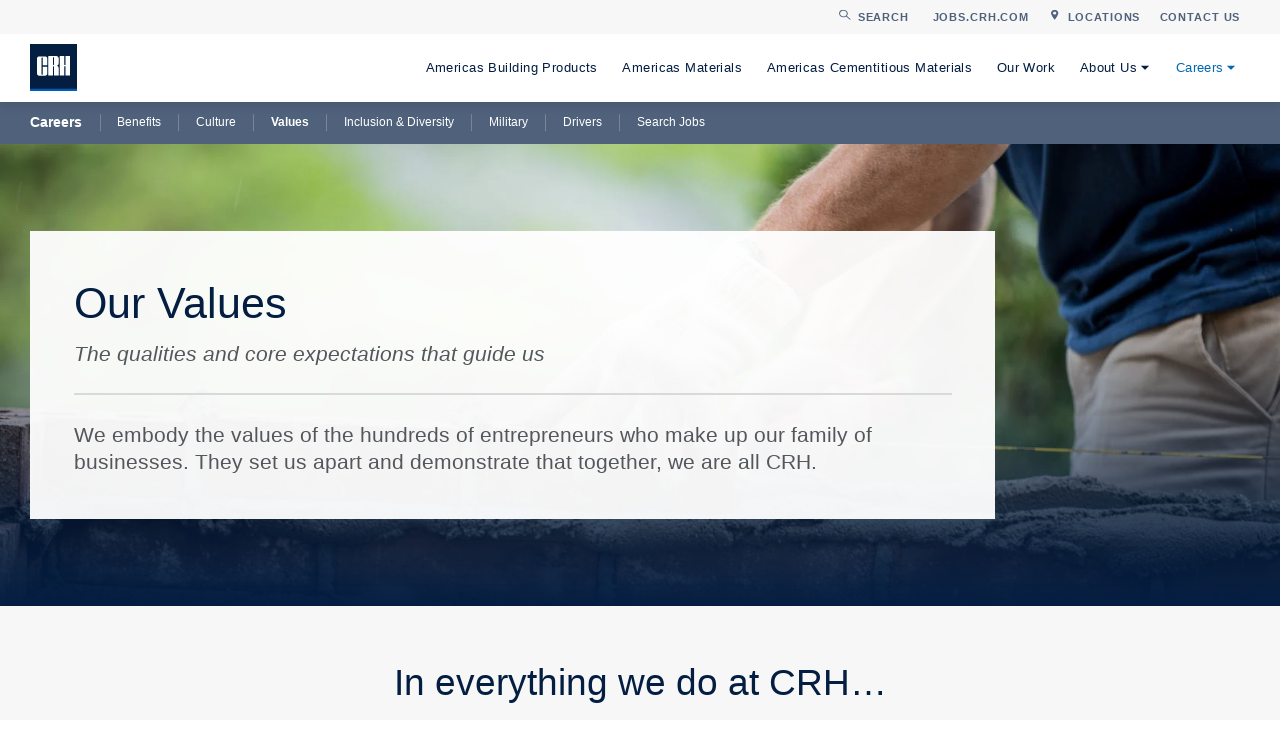

--- FILE ---
content_type: text/html; charset=UTF-8
request_url: https://www.crhamericas.com/careers/values
body_size: 6883
content:
<!doctype html><!--[if lt IE 7]> <html class="no-js lt-ie9 lt-ie8 lt-ie7" lang="en" > <![endif]--><!--[if IE 7]>    <html class="no-js lt-ie9 lt-ie8" lang="en" >        <![endif]--><!--[if IE 8]>    <html class="no-js lt-ie9" lang="en" >               <![endif]--><!--[if gt IE 8]><!--><html class="no-js" lang="en"><!--<![endif]--><head>
    <meta charset="utf-8">
    <meta http-equiv="X-UA-Compatible" content="IE=edge,chrome=1">
    <meta name="author" content="CRH Americas">
    <meta name="description" content="Our values are the qualities and core expectations for how we do business.">
    <meta name="generator" content="HubSpot">
    <title>About Us | Our Values</title>
    <link rel="shortcut icon" href="https://www.crhamericas.com/hubfs/assets/images/images/favicon.png">
    
<meta name="viewport" content="width=device-width, initial-scale=1">

    <script src="/hs/hsstatic/jquery-libs/static-1.1/jquery/jquery-1.7.1.js"></script>
<script>hsjQuery = window['jQuery'];</script>
    <meta property="og:description" content="Our values are the qualities and core expectations for how we do business.">
    <meta property="og:title" content="About Us | Our Values">
    <meta name="twitter:description" content="Our values are the qualities and core expectations for how we do business.">
    <meta name="twitter:title" content="About Us | Our Values">

    

    
    <style>
a.cta_button{-moz-box-sizing:content-box !important;-webkit-box-sizing:content-box !important;box-sizing:content-box !important;vertical-align:middle}.hs-breadcrumb-menu{list-style-type:none;margin:0px 0px 0px 0px;padding:0px 0px 0px 0px}.hs-breadcrumb-menu-item{float:left;padding:10px 0px 10px 10px}.hs-breadcrumb-menu-divider:before{content:'›';padding-left:10px}.hs-featured-image-link{border:0}.hs-featured-image{float:right;margin:0 0 20px 20px;max-width:50%}@media (max-width: 568px){.hs-featured-image{float:none;margin:0;width:100%;max-width:100%}}.hs-screen-reader-text{clip:rect(1px, 1px, 1px, 1px);height:1px;overflow:hidden;position:absolute !important;width:1px}
</style>

<link rel="stylesheet" href="https://www.crhamericas.com/hubfs/hub_generated/module_assets/1/6310551270/1741345412785/module_MJFW_Custom_Rich_Text.min.css">
    

    
    <link rel="canonical" href="https://www.crhamericas.com/careers/values">


<meta property="og:url" content="https://www.crhamericas.com/careers/values">
<meta name="twitter:card" content="summary">
<link rel="stylesheet" href="//7052064.fs1.hubspotusercontent-na1.net/hubfs/7052064/hub_generated/template_assets/DEFAULT_ASSET/1767723259071/template_layout.min.css">







</head>
<body class="interior interior--one-col   hs-content-id-61055728491 hs-site-page page " style="">
    <div class="header-container-wrapper">
    <div class="header-container container-fluid">

<div class="row-fluid-wrapper row-depth-1 row-number-1">
<div class="row-fluid ">
<div class="span12 widget-span widget-type-raw_jinja " style="" data-widget-type="raw_jinja" data-x="0" data-w="12">


</div><!--end widget-span -->

</div><!--end row-->
</div><!--end row-wrapper -->

<div class="row-fluid-wrapper row-depth-1 row-number-2">
<div class="row-fluid ">
<div class="span12 widget-span widget-type-global_group " style="" data-widget-type="global_group" data-x="0" data-w="12">
<div class="" data-global-widget-path="generated_global_groups/6310551226.html"><div class="row-fluid-wrapper row-depth-1 row-number-1 ">
<div class="row-fluid ">
<div class="span12 widget-span widget-type-raw_html " style="" data-widget-type="raw_html" data-x="0" data-w="12">
<div class="cell-wrapper layout-widget-wrapper">
<span id="hs_cos_wrapper_module_146162146837710160" class="hs_cos_wrapper hs_cos_wrapper_widget hs_cos_wrapper_type_raw_html" style="" data-hs-cos-general-type="widget" data-hs-cos-type="raw_html"><link rel="stylesheet" href="https://www.crhamericas.com/hs-fs/hub/4682481/hub_generated/template_assets/6310708903/1688562866395/Custom/page/mjfm/mjfm_styles.min.css">
<link rel="stylesheet" href="https://maxcdn.bootstrapcdn.com/font-awesome/4.6.1/css/font-awesome.min.css">
<style type="text/css">
@media (min-width: 576px) {
fields.form-columns-3 > div {
width: calc(32.333% - 11px) !important
}
}
</style></span>
</div><!--end layout-widget-wrapper -->
</div><!--end widget-span -->
</div><!--end row-->
</div><!--end row-wrapper -->

<div class="row-fluid-wrapper row-depth-1 row-number-2 ">
<div class="row-fluid ">
<div class="span12 widget-span widget-type-raw_jinja " style="" data-widget-type="raw_jinja" data-x="0" data-w="12">
<div class="site-header">
  <div class="site-header__top">
    <div class="inner">
      <div class="site-header__search site-header__search--inactive">
        <button class="site-header__search-btn">
          <div class="site-header__search-btn-inner">
            <svg class="site-header__search-btn-icon" xmlns="http://www.w3.org/2000/svg" xmlns:xlink="http://www.w3.org/1999/xlink" width="13" height="12" viewbox="0 0 13 12">
              <defs>
                <path id="76mba" d="M1220.82 232c1.1 0 2.12-.37 2.92-1l3.96 3.85c.2.2.53.2.73 0 .2-.2.2-.5 0-.7l-3.96-3.86a4.38 4.38 0 0 0 1.01-2.79c0-2.48-2.09-4.5-4.66-4.5a4.59 4.59 0 0 0-4.66 4.5c0 2.48 2.09 4.5 4.66 4.5m0-8c1.99 0 3.61 1.57 3.61 3.5s-1.62 3.5-3.61 3.5c-2 0-3.62-1.57-3.62-3.5s1.62-3.5 3.62-3.5" />
              </defs>
              <g>
                <g transform="translate(-1216 -223)">
                  <g>
                    <use fill="#4f617b" xlink:href="#76mba" />
                  </g>
                </g>
              </g>
            </svg>

            <span class="site-header__search-btn-label">Search</span>
          </div>
        </button>

        <div class="site-header__search-content">
          <form class="site-header__search-outer" action="/search-results">
            <div class="site-header__search-inner">
              <span class="site-header__search-wrapper">
                <input type="text" class="site-header__search-input" placeholder="Search crhamericas.com" name="term">
                <button type="button" class="site-header__search-close">
                  <span class="site-header__search-close-label">Close</span>
                </button>
              </span>
            </div>
          </form>
        </div>
      </div>

      <div class="site-header__secondary-menu">
        <div id="hs_menu_wrapper_mjfm_header_secondary_menu" class="hs-menu-wrapper active-branch no-flyouts hs-menu-flow-horizontal" role="navigation" data-sitemap-name="MJFM Header Secondary Menu" data-menu-id="6316514500" aria-label="Navigation Menu">
 <ul role="menu">
  <li class="hs-menu-item hs-menu-depth-1" role="none"><a href="https://jobs.crh.com" role="menuitem" target="_blank" rel="noopener">Jobs.CRH.com</a></li>
  <li class="hs-menu-item hs-menu-depth-1" role="none"><a href="https://www.crhamericas.com/contact-us#locations" role="menuitem">Locations</a></li>
  <li class="hs-menu-item hs-menu-depth-1" role="none"><a href="https://www.crhamericas.com/contact-us" role="menuitem">Contact Us</a></li>
 </ul>
</div>
      </div>
    </div>
  </div>

  <div class="site-header__bottom">
    <div class="inner">
      <div class="site-header__bottom-left">
        <div class="site-header__logo">
          <a class="site-header__logo-link" href="https://www.crhamericas.com">
            
            <svg class="site-header__logo-image site-header__logo-image--site-page" xmlns="http://www.w3.org/2000/svg" width="80" height="80" viewbox="0 0 80 80">
  <g fill="none" fill-rule="evenodd">
    <polygon fill="#041E42" points="0 80 80 80 80 0 0 0" />
    <g fill="#FFF" transform="translate(12 20)">
      <path d="M17.377 18.5482871L17.377 30.5122871C17.377 32.0022871 15.887 33.9702871 13.834 33.9702871L3.542 33.9702871C1.49 33.9702871-2.30926389e-14 32.0022871-2.30926389e-14 30.5122871L-2.30926389e-14 4.44628706C-2.30926389e-14 2.92828706 1.575 1.04528706 3.542 1.07228706L13.834 1.07228706C15.802 1.04528706 17.377 2.92828706 17.377 4.44628706L17.377 16.3412871 9.631 16.3412871 9.631 3.82828706C9.631 3.35028706 9.11 3.01228706 8.772 3.01228706 8.351 3.01228706 7.76 3.32928706 7.76 3.79328706L7.76 31.5452871C7.76 32.1992871 8.245 32.5352871 8.752 32.5352871 9.257 32.5352871 9.616 32.2832871 9.616 31.5452871L9.616 18.5342871 17.377 18.5482871zM27.0441 18.0571C27.0441 18.0571 27.4521 18.0431 28.0011 18.0431 28.5481 18.0431 28.9711 18.4221 28.9711 19.0551L28.9851 33.4791 36.7311 33.4791 36.7311 20.7011C36.7311 20.0661 36.6041 17.5361 33.4421 16.9881 35.8041 16.9881 36.7311 14.2891 36.7311 13.0661L36.7311 3.9551C36.7311 2.4371 35.1571.5541 33.1891.5811L19.2841.5811 19.2831 33.4791 27.0451 33.4791C27.0451 33.4791 27.0441 24.5171 27.0441 18.0571M27.0311 15.8501C27.0311 9.4971 27.0521 2.5161 27.0521 2.5161 27.0521 2.5161 27.7061 2.5211 28.1271 2.5211 28.4651 2.5211 28.9851 2.8591 28.9851 3.3371L28.9851 14.7531C28.9851 15.2581 28.5911 15.8621 27.9581 15.8621 27.3271 15.8621 27.0311 15.8501 27.0311 15.8501" />
      <polygon points="38.588 .581 38.588 33.479 46.347 33.479 46.347 18.07 48.315 18.07 48.315 33.479 56.076 33.479 56.076 .581 48.315 .581 48.315 15.877 46.347 15.877 46.347 .581" />
    </g>
    <polygon fill="#005EB8" points="0 80 80 80 80 76 0 76" />
  </g>
</svg>



            <svg class="site-header__logo-image site-header__logo-image--landing-page" width="84" height="84" viewbox="0 0 84 84" xmlns="http://www.w3.org/2000/svg">
              <g fill="#FFFFFE" fill-rule="evenodd">
                <path d="M2.33 81.712H81.7V2.342H2.33v79.37zM.355 83.674h83.321V.366H.355v83.308z" />
                <path d="M4.306 79.727h75.409v-3.969H4.306zm27.025-40.67v11.964c0 1.49-1.49 3.458-3.543 3.458H17.496c-2.052 0-3.542-1.968-3.542-3.458V24.955c0-1.518 1.575-3.4 3.542-3.374h10.292c1.968-.027 3.543 1.856 3.543 3.374V36.85h-7.746V24.337c0-.478-.52-.816-.859-.816-.42 0-1.012.317-1.012.781v27.752c0 .654.485.99.992.99.505 0 .864-.252.864-.99v-13.01l7.761.013zm9.713 0s.408-.014.957-.014c.547 0 .97.38.97 1.012l.014 14.424h7.746V41.701c0-.635-.127-3.165-3.289-3.713 2.362 0 3.29-2.699 3.29-3.922v-9.11c0-1.519-1.575-3.402-3.543-3.375H33.284V54.48h7.761V39.057m-.014-2.207c0-6.353.021-13.334.021-13.334s.654.005 1.075.005c.338 0 .858.338.858.816v11.416c0 .505-.394 1.11-1.027 1.11-.63 0-.927-.013-.927-.013m11.557-15.269V54.48h7.76V39.07h1.967v15.41h7.761v-32.9h-7.76v15.296h-1.969V21.581z" />
              </g>
            </svg>
          </a>
        </div>
      </div>

      <div class="site-header__bottom-right">
        <div class="site-header__main-menu">
          <div id="hs_menu_wrapper_mjfm_header_main_menu" class="hs-menu-wrapper active-branch flyouts hs-menu-flow-horizontal" role="navigation" data-sitemap-name="MJFM Header Main Menu" data-menu-id="6316514366" aria-label="Navigation Menu">
 <ul role="menu" class="active-branch">
  <li class="hs-menu-item hs-menu-depth-1" role="none"><a href="https://www.crhamericas.com/products" role="menuitem">Americas Building Products</a></li>
  <li class="hs-menu-item hs-menu-depth-1" role="none"><a href="https://www.crhamericas.com/materials" role="menuitem">Americas Materials</a></li>
  <li class="hs-menu-item hs-menu-depth-1" role="none"><a href="https://www.crhamericas.com/cement" role="menuitem">Americas Cementitious Materials</a></li>
  <li class="hs-menu-item hs-menu-depth-1" role="none"><a href="https://www.crhamericas.com/projects" role="menuitem">Our Work</a></li>
  <li class="hs-menu-item hs-menu-depth-1 hs-item-has-children" role="none"><a href="https://www.crhamericas.com/about" aria-haspopup="true" aria-expanded="false" role="menuitem">About Us</a>
   <ul role="menu" class="hs-menu-children-wrapper">
    <li class="hs-menu-item hs-menu-depth-2" role="none"><a href="https://www.crh.com/about-crh/leadership/executive-team" role="menuitem" target="_blank" rel="noopener">Leadership</a></li>
    <li class="hs-menu-item hs-menu-depth-2" role="none"><a href="https://www.crhamericas.com/about/sustainability" role="menuitem">Sustainability</a></li>
    <li class="hs-menu-item hs-menu-depth-2" role="none"><a href="https://www.crh.com/media/press-releases" role="menuitem" target="_blank" rel="noopener">News &amp; Events</a></li>
    <li class="hs-menu-item hs-menu-depth-2" role="none"><a href="https://www.crh.com/investors/results-presentations" role="menuitem" target="_blank" rel="noopener">Reports &amp; Presentations</a></li>
    <li class="hs-menu-item hs-menu-depth-2" role="none"><a href="https://www.crhamericas.com/contact-us" role="menuitem">Contact Us</a></li>
   </ul></li>
  <li class="hs-menu-item hs-menu-depth-1 hs-item-has-children active-branch" role="none"><a href="https://www.crhamericas.com/careers" aria-haspopup="true" aria-expanded="false" role="menuitem">Careers</a>
   <ul role="menu" class="hs-menu-children-wrapper active-branch">
    <li class="hs-menu-item hs-menu-depth-2" role="none"><a href="https://www.crhamericas.com/careers/benefits" role="menuitem">Benefits</a></li>
    <li class="hs-menu-item hs-menu-depth-2" role="none"><a href="https://www.crhamericas.com/careers/culture" role="menuitem">Culture</a></li>
    <li class="hs-menu-item hs-menu-depth-2 active active-branch" role="none"><a href="https://www.crhamericas.com/careers/values" role="menuitem">Values</a></li>
    <li class="hs-menu-item hs-menu-depth-2" role="none"><a href="https://www.crhamericas.com/careers/inclusion" role="menuitem">Inclusion &amp; Diversity</a></li>
    <li class="hs-menu-item hs-menu-depth-2" role="none"><a href="https://www.crhamericas.com/careers/military" role="menuitem">Military</a></li>
    <li class="hs-menu-item hs-menu-depth-2" role="none"><a href="https://www.crhamericas.com/careers/drivers" role="menuitem">Drivers</a></li>
    <li class="hs-menu-item hs-menu-depth-2" role="none"><a href="https://jobs.crh.com" role="menuitem" target="_blank" rel="noopener">Search Jobs</a></li>
   </ul></li>
 </ul>
</div>
        </div>
        
        <div class="menu-trigger__container">
          <button class="menu-trigger__button">
            <div class="inner">
              <span class="label"></span>
              <span class="icon"></span>
            </div>
          </button>
        </div>
      </div>
    </div>
  </div>
</div>
</div><!--end widget-span -->

</div><!--end row-->
</div><!--end row-wrapper -->
</div>
</div><!--end widget-span -->
</div><!--end row-->
</div><!--end row-wrapper -->

    </div><!--end header -->
</div><!--end header wrapper -->

<div class="body-container-wrapper">
    <div class="body-container container-fluid">

<div class="row-fluid-wrapper row-depth-1 row-number-1">
<div class="row-fluid ">
<div class="span12 widget-span widget-type-cell " style="" data-widget-type="cell" data-x="0" data-w="12">

<div class="row-fluid-wrapper row-depth-1 row-number-2">
<div class="row-fluid ">
<div class="span12 widget-span widget-type-widget_container flex-top-full" style="" data-widget-type="widget_container" data-x="0" data-w="12">
<span id="hs_cos_wrapper_module_14508921441232089" class="hs_cos_wrapper hs_cos_wrapper_widget_container hs_cos_wrapper_type_widget_container" style="" data-hs-cos-general-type="widget_container" data-hs-cos-type="widget_container"><div id="hs_cos_wrapper_widget_1542213572145" class="hs_cos_wrapper hs_cos_wrapper_widget hs_cos_wrapper_type_module" style="" data-hs-cos-general-type="widget" data-hs-cos-type="module">




<div class="module submenu submenu--dynamic">
    <div class="constrain">
        <div class="submenu__content submenu__content--desktop">
            <div id="hs_menu_wrapper_widget_1542213572145_submenu_desktop" class="hs-menu-wrapper active-branch flyouts hs-menu-flow-horizontal" role="navigation" data-sitemap-name="MJFM Header Main Menu" data-menu-id="6316514366" aria-label="Navigation Menu">
 <ul role="menu" class="active-branch">
  <li class="hs-menu-item hs-menu-depth-1" role="none"><a href="https://www.crhamericas.com/products" role="menuitem">Americas Building Products</a></li>
  <li class="hs-menu-item hs-menu-depth-1" role="none"><a href="https://www.crhamericas.com/materials" role="menuitem">Americas Materials</a></li>
  <li class="hs-menu-item hs-menu-depth-1" role="none"><a href="https://www.crhamericas.com/cement" role="menuitem">Americas Cementitious Materials</a></li>
  <li class="hs-menu-item hs-menu-depth-1" role="none"><a href="https://www.crhamericas.com/projects" role="menuitem">Our Work</a></li>
  <li class="hs-menu-item hs-menu-depth-1 hs-item-has-children" role="none"><a href="https://www.crhamericas.com/about" aria-haspopup="true" aria-expanded="false" role="menuitem">About Us</a>
   <ul role="menu" class="hs-menu-children-wrapper">
    <li class="hs-menu-item hs-menu-depth-2" role="none"><a href="https://www.crh.com/about-crh/leadership/executive-team" role="menuitem" target="_blank" rel="noopener">Leadership</a></li>
    <li class="hs-menu-item hs-menu-depth-2" role="none"><a href="https://www.crhamericas.com/about/sustainability" role="menuitem">Sustainability</a></li>
    <li class="hs-menu-item hs-menu-depth-2" role="none"><a href="https://www.crh.com/media/press-releases" role="menuitem" target="_blank" rel="noopener">News &amp; Events</a></li>
    <li class="hs-menu-item hs-menu-depth-2" role="none"><a href="https://www.crh.com/investors/results-presentations" role="menuitem" target="_blank" rel="noopener">Reports &amp; Presentations</a></li>
    <li class="hs-menu-item hs-menu-depth-2" role="none"><a href="https://www.crhamericas.com/contact-us" role="menuitem">Contact Us</a></li>
   </ul></li>
  <li class="hs-menu-item hs-menu-depth-1 hs-item-has-children active-branch" role="none"><a href="https://www.crhamericas.com/careers" aria-haspopup="true" aria-expanded="false" role="menuitem">Careers</a>
   <ul role="menu" class="hs-menu-children-wrapper active-branch">
    <li class="hs-menu-item hs-menu-depth-2" role="none"><a href="https://www.crhamericas.com/careers/benefits" role="menuitem">Benefits</a></li>
    <li class="hs-menu-item hs-menu-depth-2" role="none"><a href="https://www.crhamericas.com/careers/culture" role="menuitem">Culture</a></li>
    <li class="hs-menu-item hs-menu-depth-2 active active-branch" role="none"><a href="https://www.crhamericas.com/careers/values" role="menuitem">Values</a></li>
    <li class="hs-menu-item hs-menu-depth-2" role="none"><a href="https://www.crhamericas.com/careers/inclusion" role="menuitem">Inclusion &amp; Diversity</a></li>
    <li class="hs-menu-item hs-menu-depth-2" role="none"><a href="https://www.crhamericas.com/careers/military" role="menuitem">Military</a></li>
    <li class="hs-menu-item hs-menu-depth-2" role="none"><a href="https://www.crhamericas.com/careers/drivers" role="menuitem">Drivers</a></li>
    <li class="hs-menu-item hs-menu-depth-2" role="none"><a href="https://jobs.crh.com" role="menuitem" target="_blank" rel="noopener">Search Jobs</a></li>
   </ul></li>
 </ul>
</div>
        </div>

        <div class="submenu__content submenu__content--mobile">
            <button class="submenu__menu-trigger">
                <div class="submenu__menu-trigger-inner">
                    <div class="submenu__menu-trigger-indicator">
                        <svg class="submenu__menu-trigger-icon submenu__menu-trigger-icon--inactive" xmlns="http://www.w3.org/2000/svg" xmlns:xlink="http://www.w3.org/1999/xlink" width="19" height="17" viewbox="0 0 19 17">
                            <defs>
                                <path id="chmqa" d="M27 925v-3h19v3z" />
                                <path id="chmqb" d="M27 932v-3h19v3z" />
                                <path id="chmqc" d="M27 939v-3h19v3z" />
                            </defs>
                            <g>
                                <g transform="translate(-27 -922)">
                                    <g>
                                        <use fill="#fff" xlink:href="#chmqa" />
                                    </g>
                                    <g>
                                        <use fill="#fff" xlink:href="#chmqb" />
                                    </g>
                                    <g>
                                        <use fill="#fff" xlink:href="#chmqc" />
                                    </g>
                                </g>
                            </g>
                        </svg>

                        <svg class="submenu__menu-trigger-icon submenu__menu-trigger-icon--active" xmlns="http://www.w3.org/2000/svg" xmlns:xlink="http://www.w3.org/1999/xlink" width="17" height="17" viewbox="0 0 17 17">
                            <defs>
                                <path id="j8bua" d="M27.72 992.84l2.12-2.12 13.44 13.44-2.12 2.12z" />
                                <path id="j8bub" d="M29.84 1006.28l-2.12-2.12 13.44-13.44 2.12 2.12z" />
                            </defs>
                            <g>
                                <g transform="translate(-27 -990)">
                                    <g>
                                        <use fill="#fff" xlink:href="#j8bua" />
                                    </g>
                                    <g>
                                        <use fill="#fff" xlink:href="#j8bub" />
                                    </g>
                                </g>
                            </g>
                        </svg>
                    </div>

                    <span class="submenu__menu-trigger-label">Submenu</span>
                </div>
            </button>

            <div class="submenu__mobile-menu">
                <div class="submenu__mobile-menu-inner">
                    <div id="hs_menu_wrapper_widget_1542213572145_submenu_mobile" class="hs-menu-wrapper active-branch flyouts hs-menu-flow-horizontal" role="navigation" data-sitemap-name="MJFM Header Main Menu" data-menu-id="6316514366" aria-label="Navigation Menu">
 <ul role="menu" class="active-branch">
  <li class="hs-menu-item hs-menu-depth-1" role="none"><a href="https://www.crhamericas.com/products" role="menuitem">Americas Building Products</a></li>
  <li class="hs-menu-item hs-menu-depth-1" role="none"><a href="https://www.crhamericas.com/materials" role="menuitem">Americas Materials</a></li>
  <li class="hs-menu-item hs-menu-depth-1" role="none"><a href="https://www.crhamericas.com/cement" role="menuitem">Americas Cementitious Materials</a></li>
  <li class="hs-menu-item hs-menu-depth-1" role="none"><a href="https://www.crhamericas.com/projects" role="menuitem">Our Work</a></li>
  <li class="hs-menu-item hs-menu-depth-1 hs-item-has-children" role="none"><a href="https://www.crhamericas.com/about" aria-haspopup="true" aria-expanded="false" role="menuitem">About Us</a>
   <ul role="menu" class="hs-menu-children-wrapper">
    <li class="hs-menu-item hs-menu-depth-2" role="none"><a href="https://www.crh.com/about-crh/leadership/executive-team" role="menuitem" target="_blank" rel="noopener">Leadership</a></li>
    <li class="hs-menu-item hs-menu-depth-2" role="none"><a href="https://www.crhamericas.com/about/sustainability" role="menuitem">Sustainability</a></li>
    <li class="hs-menu-item hs-menu-depth-2" role="none"><a href="https://www.crh.com/media/press-releases" role="menuitem" target="_blank" rel="noopener">News &amp; Events</a></li>
    <li class="hs-menu-item hs-menu-depth-2" role="none"><a href="https://www.crh.com/investors/results-presentations" role="menuitem" target="_blank" rel="noopener">Reports &amp; Presentations</a></li>
    <li class="hs-menu-item hs-menu-depth-2" role="none"><a href="https://www.crhamericas.com/contact-us" role="menuitem">Contact Us</a></li>
   </ul></li>
  <li class="hs-menu-item hs-menu-depth-1 hs-item-has-children active-branch" role="none"><a href="https://www.crhamericas.com/careers" aria-haspopup="true" aria-expanded="false" role="menuitem">Careers</a>
   <ul role="menu" class="hs-menu-children-wrapper active-branch">
    <li class="hs-menu-item hs-menu-depth-2" role="none"><a href="https://www.crhamericas.com/careers/benefits" role="menuitem">Benefits</a></li>
    <li class="hs-menu-item hs-menu-depth-2" role="none"><a href="https://www.crhamericas.com/careers/culture" role="menuitem">Culture</a></li>
    <li class="hs-menu-item hs-menu-depth-2 active active-branch" role="none"><a href="https://www.crhamericas.com/careers/values" role="menuitem">Values</a></li>
    <li class="hs-menu-item hs-menu-depth-2" role="none"><a href="https://www.crhamericas.com/careers/inclusion" role="menuitem">Inclusion &amp; Diversity</a></li>
    <li class="hs-menu-item hs-menu-depth-2" role="none"><a href="https://www.crhamericas.com/careers/military" role="menuitem">Military</a></li>
    <li class="hs-menu-item hs-menu-depth-2" role="none"><a href="https://www.crhamericas.com/careers/drivers" role="menuitem">Drivers</a></li>
    <li class="hs-menu-item hs-menu-depth-2" role="none"><a href="https://jobs.crh.com" role="menuitem" target="_blank" rel="noopener">Search Jobs</a></li>
   </ul></li>
 </ul>
</div>
                </div>
            </div>
        </div>
    </div>
</div></div>
<div id="hs_cos_wrapper_widget_1638814764230" class="hs_cos_wrapper hs_cos_wrapper_widget hs_cos_wrapper_type_module" style="" data-hs-cos-general-type="widget" data-hs-cos-type="module">









<div class="billboard billboard--small billboard--has-bg-photo">
  
    <div style="background-image: url('https://www.crhamericas.com/hubfs/assets/images/billboards/bricklayer-billboard.jpg');" class="billboard__underlay billboard__underlay--vertical-middle billboard__underlay--horizontal-center"></div>
  

  <div class="billboard__overlay billboard__overlay--dark billboard__overlay--dark-blue-transparent-gradient"></div>

  <div class="billboard__inner billboard__inner--alignment-left">
    <div class="billboard__content constrain constrain--8">
      <div class="billboard__content-inner billboard__content-inner--white-background">
        
          <h1>Our Values</h1>
<p class="large"><em>The qualities and core expectations that guide us</em></p>
<hr>
<p class="large">We embody the values of the hundreds of entrepreneurs who make up our family of businesses. They set us apart and demonstrate that together, we are all CRH.</p>
        
      </div>
    </div>

    

    

    
  </div>
</div>

</div>
<div id="hs_cos_wrapper_widget_1638820756993" class="hs_cos_wrapper hs_cos_wrapper_widget hs_cos_wrapper_type_module" style="" data-hs-cos-general-type="widget" data-hs-cos-type="module">








<div class="custom-rich-text module  module--small module--no-top module--no-bottom  module--gray">
    <div class="custom-rich-text__inner custom-rich-text__inner--align-center constrain">
        <h2>In everything we do at CRH…</h2>
    </div>
</div></div>
<div id="hs_cos_wrapper_widget_1638474849377" class="hs_cos_wrapper hs_cos_wrapper_widget hs_cos_wrapper_type_module" style="" data-hs-cos-general-type="widget" data-hs-cos-type="module">








<div class="custom-rich-text module  module--small module--no-top  module--gray">
    <div class="custom-rich-text__inner custom-rich-text__inner--align-left constrain constrain--11">
        <h4><img src="https://www.crhamericas.com/hs-fs/hubfs/assets/images/icons/people-value-icon-blue-circle.png?width=100&amp;name=people-value-icon-blue-circle.png" alt="people value icon with blue circle background" width="100" style="width: 100px; float: left; margin: 0px 50px 0px 0px;" srcset="https://www.crhamericas.com/hs-fs/hubfs/assets/images/icons/people-value-icon-blue-circle.png?width=50&amp;name=people-value-icon-blue-circle.png 50w, https://www.crhamericas.com/hs-fs/hubfs/assets/images/icons/people-value-icon-blue-circle.png?width=100&amp;name=people-value-icon-blue-circle.png 100w, https://www.crhamericas.com/hs-fs/hubfs/assets/images/icons/people-value-icon-blue-circle.png?width=150&amp;name=people-value-icon-blue-circle.png 150w, https://www.crhamericas.com/hs-fs/hubfs/assets/images/icons/people-value-icon-blue-circle.png?width=200&amp;name=people-value-icon-blue-circle.png 200w, https://www.crhamericas.com/hs-fs/hubfs/assets/images/icons/people-value-icon-blue-circle.png?width=250&amp;name=people-value-icon-blue-circle.png 250w, https://www.crhamericas.com/hs-fs/hubfs/assets/images/icons/people-value-icon-blue-circle.png?width=300&amp;name=people-value-icon-blue-circle.png 300w" sizes="(max-width: 100px) 100vw, 100px">PEOPLE are our priority</h4>
<p>We build enduring relationships and we care for each other's safety and well-being</p>
<p>&nbsp;</p>
<h4><img src="https://www.crhamericas.com/hs-fs/hubfs/assets/images/icons/character-value-icon-blue-circle.png?width=100&amp;name=character-value-icon-blue-circle.png" alt="character value icon with blue circle background" width="100" style="width: 100px; float: left; margin: 0px 50px 0px 0px;" srcset="https://www.crhamericas.com/hs-fs/hubfs/assets/images/icons/character-value-icon-blue-circle.png?width=50&amp;name=character-value-icon-blue-circle.png 50w, https://www.crhamericas.com/hs-fs/hubfs/assets/images/icons/character-value-icon-blue-circle.png?width=100&amp;name=character-value-icon-blue-circle.png 100w, https://www.crhamericas.com/hs-fs/hubfs/assets/images/icons/character-value-icon-blue-circle.png?width=150&amp;name=character-value-icon-blue-circle.png 150w, https://www.crhamericas.com/hs-fs/hubfs/assets/images/icons/character-value-icon-blue-circle.png?width=200&amp;name=character-value-icon-blue-circle.png 200w, https://www.crhamericas.com/hs-fs/hubfs/assets/images/icons/character-value-icon-blue-circle.png?width=250&amp;name=character-value-icon-blue-circle.png 250w, https://www.crhamericas.com/hs-fs/hubfs/assets/images/icons/character-value-icon-blue-circle.png?width=300&amp;name=character-value-icon-blue-circle.png 300w" sizes="(max-width: 100px) 100vw, 100px">CHARACTER is our strength</h4>
<p>We do what we say, we live by our word and we collaborate to deliver as one team</p>
<p>&nbsp;</p>
<h4><img src="https://www.crhamericas.com/hs-fs/hubfs/assets/images/icons/performance-value-icon-blue-circle.png?width=100&amp;name=performance-value-icon-blue-circle.png" alt="performance value icon with blue circle background" width="100" style="width: 100px; float: left; margin: 0px 50px 0px 0px;" srcset="https://www.crhamericas.com/hs-fs/hubfs/assets/images/icons/performance-value-icon-blue-circle.png?width=50&amp;name=performance-value-icon-blue-circle.png 50w, https://www.crhamericas.com/hs-fs/hubfs/assets/images/icons/performance-value-icon-blue-circle.png?width=100&amp;name=performance-value-icon-blue-circle.png 100w, https://www.crhamericas.com/hs-fs/hubfs/assets/images/icons/performance-value-icon-blue-circle.png?width=150&amp;name=performance-value-icon-blue-circle.png 150w, https://www.crhamericas.com/hs-fs/hubfs/assets/images/icons/performance-value-icon-blue-circle.png?width=200&amp;name=performance-value-icon-blue-circle.png 200w, https://www.crhamericas.com/hs-fs/hubfs/assets/images/icons/performance-value-icon-blue-circle.png?width=250&amp;name=performance-value-icon-blue-circle.png 250w, https://www.crhamericas.com/hs-fs/hubfs/assets/images/icons/performance-value-icon-blue-circle.png?width=300&amp;name=performance-value-icon-blue-circle.png 300w" sizes="(max-width: 100px) 100vw, 100px">PERFORMANCE is our commitment</h4>
<p>We achieve impact globally through local delivery, entrepreneurial drive and environmental stewardship</p>
<p>&nbsp;</p>
<h4><img src="https://www.crhamericas.com/hs-fs/hubfs/assets/images/icons/innovation-value-icon-blue-circle.png?width=100&amp;name=innovation-value-icon-blue-circle.png" alt="innovation value icon with blue circle background" width="100" style="width: 100px; float: left; margin: 0px 50px 0px 0px;" srcset="https://www.crhamericas.com/hs-fs/hubfs/assets/images/icons/innovation-value-icon-blue-circle.png?width=50&amp;name=innovation-value-icon-blue-circle.png 50w, https://www.crhamericas.com/hs-fs/hubfs/assets/images/icons/innovation-value-icon-blue-circle.png?width=100&amp;name=innovation-value-icon-blue-circle.png 100w, https://www.crhamericas.com/hs-fs/hubfs/assets/images/icons/innovation-value-icon-blue-circle.png?width=150&amp;name=innovation-value-icon-blue-circle.png 150w, https://www.crhamericas.com/hs-fs/hubfs/assets/images/icons/innovation-value-icon-blue-circle.png?width=200&amp;name=innovation-value-icon-blue-circle.png 200w, https://www.crhamericas.com/hs-fs/hubfs/assets/images/icons/innovation-value-icon-blue-circle.png?width=250&amp;name=innovation-value-icon-blue-circle.png 250w, https://www.crhamericas.com/hs-fs/hubfs/assets/images/icons/innovation-value-icon-blue-circle.png?width=300&amp;name=innovation-value-icon-blue-circle.png 300w" sizes="(max-width: 100px) 100vw, 100px">INNOVATION is our way forward</h4>
<p>We strive to shape the next generation of sustainable building materials and solutions</p>
    </div>
</div></div></span>
</div><!--end widget-span -->
</div><!--end row-->
</div><!--end row-wrapper -->

<div class="row-fluid-wrapper row-depth-1 row-number-3">
<div class="row-fluid ">
<div class="span12 widget-span widget-type-cell primary-content-container primary-content-container--padding-none" style="" data-widget-type="cell" data-x="0" data-w="12">

<div class="row-fluid-wrapper row-depth-1 row-number-4">
<div class="row-fluid ">
<div class="span12 widget-span widget-type-cell page page--sheet" style="" data-widget-type="cell" data-x="0" data-w="12">

<div class="row-fluid-wrapper row-depth-1 row-number-5">
<div class="row-fluid ">
<div class="span12 widget-span widget-type-widget_container flex-top-sheet" style="" data-widget-type="widget_container" data-x="0" data-w="12">
<span id="hs_cos_wrapper_module_145089218939213436" class="hs_cos_wrapper hs_cos_wrapper_widget_container hs_cos_wrapper_type_widget_container" style="" data-hs-cos-general-type="widget_container" data-hs-cos-type="widget_container"></span>
</div><!--end widget-span -->
</div><!--end row-->
</div><!--end row-wrapper -->

<div class="row-fluid-wrapper row-depth-1 row-number-6">
<div class="row-fluid ">
<div class="span12 widget-span widget-type-rich_text primary-content" style="" data-widget-type="rich_text" data-x="0" data-w="12">
<div class="cell-wrapper layout-widget-wrapper">
<span id="hs_cos_wrapper_right_column" class="hs_cos_wrapper hs_cos_wrapper_widget hs_cos_wrapper_type_rich_text" style="" data-hs-cos-general-type="widget" data-hs-cos-type="rich_text"></span>
</div><!--end layout-widget-wrapper -->
</div><!--end widget-span -->
</div><!--end row-->
</div><!--end row-wrapper -->

<div class="row-fluid-wrapper row-depth-1 row-number-7">
<div class="row-fluid ">
<div class="span12 widget-span widget-type-widget_container flex-bottom-sheet" style="" data-widget-type="widget_container" data-x="0" data-w="12">
<span id="hs_cos_wrapper_module_14508921490423660" class="hs_cos_wrapper hs_cos_wrapper_widget_container hs_cos_wrapper_type_widget_container" style="" data-hs-cos-general-type="widget_container" data-hs-cos-type="widget_container"></span>
</div><!--end widget-span -->
</div><!--end row-->
</div><!--end row-wrapper -->

</div><!--end widget-span -->
</div><!--end row-->
</div><!--end row-wrapper -->

</div><!--end widget-span -->
</div><!--end row-->
</div><!--end row-wrapper -->

<div class="row-fluid-wrapper row-depth-1 row-number-8">
<div class="row-fluid ">
<div class="span12 widget-span widget-type-widget_container flex-bottom-full" style="" data-widget-type="widget_container" data-x="0" data-w="12">
<span id="hs_cos_wrapper_module_14508921462002860" class="hs_cos_wrapper hs_cos_wrapper_widget_container hs_cos_wrapper_type_widget_container" style="" data-hs-cos-general-type="widget_container" data-hs-cos-type="widget_container"><div id="hs_cos_wrapper_widget_1540413260781" class="hs_cos_wrapper hs_cos_wrapper_widget hs_cos_wrapper_type_module" style="" data-hs-cos-general-type="widget" data-hs-cos-type="module">














<div class="cta-bar cta-bar--large">
  <div class="cta-bar__underlay" style="background-image: url('https://www.crhamericas.com/hubfs/assets/images/billboards/ap-apg-echelon-billboard.jpg')"></div>
  <div class="cta-bar__overlay cta-bar__overlay--dark cta-bar__overlay--dark-blue"></div>

  <div class="cta-bar__inner cta-bar__inner--center">
    <div class="cta-bar__container constrain constrain--6">
      <div class="cta-bar__content cta-bar__content--center cta-bar__content--on-dark">
        <h2>Join our team and help build our world<br>for generations to come!</h2>
<a href="https://jobs.crh.com/" class="cta-btn cta-btn--large cta-btn--secondary cta-btn--filled" rel="noopener" target="_blank">Apply Today</a>
      </div>
    </div>

    
  </div>
  
</div></div></span>
</div><!--end widget-span -->
</div><!--end row-->
</div><!--end row-wrapper -->

</div><!--end widget-span -->
</div><!--end row-->
</div><!--end row-wrapper -->

    </div><!--end body -->
</div><!--end body wrapper -->

<div class="footer-container-wrapper">
    <div class="footer-container container-fluid">

<div class="row-fluid-wrapper row-depth-1 row-number-1">
<div class="row-fluid ">
<div class="span12 widget-span widget-type-global_group " style="" data-widget-type="global_group" data-x="0" data-w="12">
<div class="" data-global-widget-path="generated_global_groups/6310551237.html"><div class="row-fluid-wrapper row-depth-1 row-number-1 ">
<div class="row-fluid ">
<div class="span12 widget-span widget-type-raw_jinja " style="" data-widget-type="raw_jinja" data-x="0" data-w="12">
<div class="site-footer">
  <div class="constrain">
    <div class="site-footer__row">
      <div class="site-footer__left">

        <div class="site-footer__main-menu">
          <div id="hs_menu_wrapper_mjfm_footer_main_menu" class="hs-menu-wrapper active-branch no-flyouts hs-menu-flow-horizontal" role="navigation" data-sitemap-name="MJFM Footer Main Menu" data-menu-id="6316516157" aria-label="Navigation Menu">
 <ul role="menu">
  <li class="hs-menu-item hs-menu-depth-1" role="none"><a href="https://www.crh.com/" role="menuitem" target="_blank" rel="noopener">CRH.com</a></li>
  <li class="hs-menu-item hs-menu-depth-1" role="none"><a href="https://jobs.crh.com/" role="menuitem" target="_blank" rel="noopener">Jobs.CRH.com</a></li>
  <li class="hs-menu-item hs-menu-depth-1" role="none"><a href="https://www.crhamericas.com/legal-compliance" role="menuitem">Legal &amp; Compliance</a></li>
  <li class="hs-menu-item hs-menu-depth-1" role="none"><a href="https://www.crhamericas.com/privacy-policy" role="menuitem">Privacy Policy</a></li>
  <li class="hs-menu-item hs-menu-depth-1" role="none"><a href="https://www.crhamericas.com/privacy-policy#notice-at-collection" role="menuitem">Notice at Collection</a></li>
  <li class="hs-menu-item hs-menu-depth-1" role="none"><a href="https://www.crhamericas.com/contact-us" role="menuitem">Contact Us</a></li>
 </ul>
</div>
        </div>
      </div>

      <div class="site-footer__right">
        <div class="site-footer__social-links">
          <div id="hs_menu_wrapper_mjfm_footer_social_links" class="hs-menu-wrapper active-branch no-flyouts hs-menu-flow-horizontal" role="navigation" data-sitemap-name="MJFM Footer Social Links" data-menu-id="6316516268" aria-label="Navigation Menu">
 <ul role="menu">
  <li class="hs-menu-item hs-menu-depth-1" role="none"><a href="https://www.facebook.com/CRHAmericas/" role="menuitem" target="_blank" rel="noopener">Facebook</a></li>
  <li class="hs-menu-item hs-menu-depth-1" role="none"><a href="https://www.instagram.com/CRH_Americas/" role="menuitem" target="_blank" rel="noopener">Instagram</a></li>
  <li class="hs-menu-item hs-menu-depth-1" role="none"><a href="http://www.twitter.com/crh_americas" role="menuitem" target="_blank" rel="noopener">Twitter</a></li>
  <li class="hs-menu-item hs-menu-depth-1" role="none"><a href="https://www.linkedin.com/company/crh/" role="menuitem" target="_blank" rel="noopener">LinkedIn</a></li>
 </ul>
</div>
        </div>
      </div>
    </div>
    
    <div class="site-footer__row">
      <div class="site-footer__copyright">
        <span class="site-footer__copyright-label">
          ©2026 CRH Americas. All Rights Reserved.
        </span>
      </div>
    </div>
  </div>
</div>
</div><!--end widget-span -->

</div><!--end row-->
</div><!--end row-wrapper -->

<div class="row-fluid-wrapper row-depth-1 row-number-2 ">
<div class="row-fluid ">
<div class="span12 widget-span widget-type-raw_html " style="" data-widget-type="raw_html" data-x="0" data-w="12">
<div class="cell-wrapper layout-widget-wrapper">
<span id="hs_cos_wrapper_module_146162148287313030" class="hs_cos_wrapper hs_cos_wrapper_widget hs_cos_wrapper_type_raw_html" style="" data-hs-cos-general-type="widget" data-hs-cos-type="raw_html"><script src="https://www.crhamericas.com/hubfs/hub_generated/template_assets/1/6310551202/1741473155905/template_mjfm_main.min.js"></script></span>
</div><!--end layout-widget-wrapper -->
</div><!--end widget-span -->
</div><!--end row-->
</div><!--end row-wrapper -->
</div>
</div><!--end widget-span -->
</div><!--end row-->
</div><!--end row-wrapper -->

    </div><!--end footer -->
</div><!--end footer wrapper -->

    
<!-- HubSpot performance collection script -->
<script defer src="/hs/hsstatic/content-cwv-embed/static-1.1293/embed.js"></script>
<script src="/hs/hsstatic/keyboard-accessible-menu-flyouts/static-1.17/bundles/project.js"></script>
<script>
var hsVars = hsVars || {}; hsVars['language'] = 'en';
</script>

<script src="/hs/hsstatic/cos-i18n/static-1.53/bundles/project.js"></script>

<!-- Start of HubSpot Analytics Code -->
<script type="text/javascript">
var _hsq = _hsq || [];
_hsq.push(["setContentType", "standard-page"]);
_hsq.push(["setCanonicalUrl", "https:\/\/www.crhamericas.com\/careers\/values"]);
_hsq.push(["setPageId", "61055728491"]);
_hsq.push(["setContentMetadata", {
    "contentPageId": 61055728491,
    "legacyPageId": "61055728491",
    "contentFolderId": null,
    "contentGroupId": null,
    "abTestId": null,
    "languageVariantId": 61055728491,
    "languageCode": null,
    
    
}]);
</script>

<script type="text/javascript" id="hs-script-loader" async defer src="/hs/scriptloader/4682481.js"></script>
<!-- End of HubSpot Analytics Code -->


<script type="text/javascript">
var hsVars = {
    render_id: "5b51fc07-efc9-416a-9235-6269791fdde0",
    ticks: 1767774401121,
    page_id: 61055728491,
    
    content_group_id: 0,
    portal_id: 4682481,
    app_hs_base_url: "https://app.hubspot.com",
    cp_hs_base_url: "https://cp.hubspot.com",
    language: "en",
    analytics_page_type: "standard-page",
    scp_content_type: "",
    
    analytics_page_id: "61055728491",
    category_id: 1,
    folder_id: 0,
    is_hubspot_user: false
}
</script>


<script defer src="/hs/hsstatic/HubspotToolsMenu/static-1.432/js/index.js"></script>




    
    <!-- Generated by the HubSpot Template Builder - template version 1.03 -->

</body></html>

--- FILE ---
content_type: text/css
request_url: https://www.crhamericas.com/hubfs/hub_generated/module_assets/1/6310551270/1741345412785/module_MJFW_Custom_Rich_Text.min.css
body_size: -498
content:
.normal-table{display:block;overflow:auto;font-size:12px}.normal-table tbody{display:block;min-width:600px;font-size:12px}.normal-table th,.normal-table td{padding:1em;text-align:left !important;vertical-align:top;font-size:12px}

--- FILE ---
content_type: text/css
request_url: https://www.crhamericas.com/hs-fs/hub/4682481/hub_generated/template_assets/6310708903/1688562866395/Custom/page/mjfm/mjfm_styles.min.css
body_size: 18259
content:
html{-ms-text-size-adjust:100%;-webkit-text-size-adjust:100%;font-family:sans-serif;line-height:1.15}body{margin:0}article,aside,footer,header,nav,section{display:block}h1{font-size:2em;margin:.67em 0}figcaption,figure,main{display:block}figure{margin:1em 40px}hr{-webkit-box-sizing:content-box;box-sizing:content-box;height:0;overflow:visible}pre{font-family:monospace,monospace;font-size:1em}a{-webkit-text-decoration-skip:objects;background-color:transparent}a:active,a:hover{outline-width:0}abbr[title]{border-bottom:0;-webkit-text-decoration:underline dotted;text-decoration:underline dotted}b,strong{font-weight:700}code,kbd,samp{font-family:monospace,monospace;font-size:1em}dfn{font-style:italic}mark{background-color:#ff0;color:#000}small{font-size:80%}sub,sup{font-size:75%;line-height:0;position:relative;vertical-align:baseline}sub{bottom:-.25em}sup{top:-.5em}audio,video{display:inline-block}audio:not([controls]){display:none;height:0}img{border-style:none}svg:not(:root){overflow:hidden}button,input,optgroup,select,textarea{font-size:100%;line-height:1.15;margin:0}button,input{overflow:visible}button,select{text-transform:none}[type=reset],[type=submit],button,html [type=button]{-webkit-appearance:button}[type=button]::-moz-focus-inner,[type=reset]::-moz-focus-inner,[type=submit]::-moz-focus-inner,button::-moz-focus-inner{border-style:none;padding:0}[type=button]:-moz-focusring,[type=reset]:-moz-focusring,[type=submit]:-moz-focusring,button:-moz-focusring{outline:1px dotted ButtonText}fieldset{border:1px solid silver;margin:0 2px;padding:.35em .625em .75em}legend{-webkit-box-sizing:border-box;box-sizing:border-box;color:inherit;display:table;max-width:100%;padding:0;white-space:normal}progress{display:inline-block;vertical-align:baseline}textarea{overflow:auto}[type=checkbox],[type=radio]{-webkit-box-sizing:border-box;box-sizing:border-box;padding:0}[type=number]::-webkit-inner-spin-button,[type=number]::-webkit-outer-spin-button{height:auto}[type=search]{-webkit-appearance:textfield;outline-offset:-2px}[type=search]::-webkit-search-cancel-button,[type=search]::-webkit-search-decoration{-webkit-appearance:none}::-webkit-file-upload-button{-webkit-appearance:button;font:inherit}details,menu{display:block}summary{display:list-item}canvas{display:inline-block}[hidden],template{display:none}*,:after,:before{-webkit-box-sizing:border-box;box-sizing:border-box}body{-webkit-font-smoothing:antialiased;font-family:Arial,sans-serif;text-align:center}@media (max-width:575px){body{font-size:12px}}@media (min-width:576px) and (max-width:991px){body{font-size:13px}}@media (min-width:992px) and (max-width:1439px){body{font-size:14px}}@media (min-width:1440px){body{font-size:16px}}body.scroll-lock{overflow:hidden;position:fixed}.row-fluid:after,.row-fluid:before{display:none;visibility:hidden}hr{border:0;border-bottom:2px solid #d8d9d9;display:block;margin-bottom:1.875em;margin-top:1.875em;position:relative}button:focus,button:hover{cursor:pointer}.row-fluid [class*=span]{min-height:0!important}.billboard__inner,.blog-billboard__inner,.blog-listing__body,.blog-post__content,.constrain,.cta-bar__inner,.employee-profiles__body,.locations__inner,.module--spacer,.page--narrow,.page--padded,.page--sheet,.page--tight,.page--tighter,.portfolio__inner,.site-header__bottom>.inner,.site-header__top>.inner,.timeline__inner{float:none!important;margin:auto!important;padding-left:30px;padding-right:30px}.billboard__inner [class*=constrain],.blog-billboard__inner [class*=constrain],.blog-listing__body [class*=constrain],.blog-post__content [class*=constrain],.constrain [class*=constrain],.cta-bar__inner [class*=constrain],.employee-profiles__body [class*=constrain],.locations__inner [class*=constrain],.module--spacer [class*=constrain],.page--narrow [class*=constrain],.page--padded [class*=constrain],.page--sheet [class*=constrain],.page--tight [class*=constrain],.page--tighter [class*=constrain],.portfolio__inner [class*=constrain],.site-header__bottom>.inner [class*=constrain],.site-header__top>.inner [class*=constrain],.timeline__inner [class*=constrain]{padding-left:0;padding-right:0}.billboard__inner,.blog-billboard__inner,.blog-listing__body,.blog-post__content,.constrain,.constrain--12,.constrain--sheet,.cta-bar__inner,.employee-profiles__body,.locations__inner,.module--spacer,.page--narrow,.page--padded,.page--sheet,.page--tight,.page--tighter,.portfolio__inner,.site-header__bottom>.inner,.site-header__top>.inner,.timeline__inner{max-width:1448px}.billboard__inner,.blog-listing__body,.constrain--11,.employee-profiles__body,.page--padded,.portfolio__inner,body.lp .site-header__bottom>.inner{max-width:1327.33333px}.constrain--10,.constrain--padded{max-width:1206.66667px}.constrain--9{max-width:1086px}.blog-post__content,.constrain--8,.constrain--narrow,.page--narrow{max-width:965.33333px}.constrain--7{max-width:844.66667px}.constrain--6,.constrain--tight,.page--tight{max-width:724px}.constrain--5{max-width:603.33333px}.constrain--4,.constrain--tighter,.page--tighter{max-width:482.66667px}.constrain--3{max-width:362px}.constrain--2{max-width:241.33333px}.constrain--1{max-width:120.66667px}.primary-content-container{text-align:left}.primary-content-container--padding-small{padding-bottom:1.875em;padding-top:1.875em}.primary-content-container--padding-medium{padding-bottom:3.125em;padding-top:3.125em}.primary-content-container--padding-large{padding-bottom:4.375em;padding-top:4.375em}@media (max-width:767px){.primary-content--two-col .primary-content__right-col:not(:empty){margin-top:2.8125em!important}}@media (min-width:768px){.primary-content--two-col>.row-fluid-wrapper>.row-fluid{-webkit-box-pack:justify;-ms-flex-pack:justify;display:-webkit-box;display:-ms-flexbox;display:flex;justify-content:space-between}.primary-content--two-col>.row-fluid-wrapper>.row-fluid [class*=primary-content]{width:48%}}@media (max-width:767px){.primary-content--two-col-right .primary-content__left-col{margin-bottom:2.8125em}}@media (min-width:768px){.primary-content--two-col-right>.row-fluid-wrapper>.row-fluid{-webkit-box-pack:justify;-ms-flex-pack:justify;display:-webkit-box;display:-ms-flexbox;display:flex;justify-content:space-between}.primary-content--two-col-right .primary-content__left-col{width:58%!important}.primary-content--two-col-right .primary-content__right-col{width:32%!important}.primary-content--two-col-left>.row-fluid-wrapper>.row-fluid{-webkit-box-orient:horizontal;-webkit-box-direction:reverse;display:-webkit-box;display:-ms-flexbox;display:flex;-ms-flex-direction:row-reverse;flex-direction:row-reverse}.primary-content--two-col-left .primary-content__left-col{width:71%!important}.primary-content--two-col-left .primary-content__right-col{width:25%!important}}.responsive-embed,.two-column__video-inner{height:0;padding-bottom:56.25%;position:relative;width:100%}.responsive-embed>div,.responsive-embed>embed,.responsive-embed>iframe,.responsive-embed>object,.two-column__video-inner>div,.two-column__video-inner>embed,.two-column__video-inner>iframe,.two-column__video-inner>object{bottom:0;height:100%;left:0;position:absolute;right:0;top:0;width:100%}@media (min-width:768px){.max-width--5{max-width:5%}.max-width--10{max-width:10%}.max-width--15{max-width:15%}.max-width--20{max-width:20%}.max-width--25{max-width:25%}.max-width--30{max-width:30%}.max-width--35{max-width:35%}.max-width--40{max-width:40%}.max-width--45{max-width:45%}.max-width--50{max-width:50%}.max-width--55{max-width:55%}.max-width--60{max-width:60%}.max-width--65{max-width:65%}.max-width--70{max-width:70%}.max-width--75{max-width:75%}.max-width--80{max-width:80%}.max-width--85{max-width:85%}.max-width--90{max-width:90%}.max-width--95{max-width:95%}}.cta-btn,.hs-form .hs-button,.hs_cos_wrapper_type_google_search #hs-search-module .hs-button,.portfolio__empty-reset,.search-results .hs-search-results__pagination>a,.system form input .hs-button,.system form input[type=submit]{background-color:#041e42;border:0;color:#fff;display:inline-block;font-weight:700;line-height:1;position:relative;text-align:center;text-decoration:none;text-transform:uppercase;-webkit-transition:all .25s ease-in-out;-o-transition:all .25s ease-in-out;transition:all .25s ease-in-out}.cta-btn--xs{font-size:.75em;padding:.625em 1em}.cta-btn--small{font-size:.875em;padding:.82143em 2.14286em}.blog-billboard__subscribe input[type=submit],.cta-btn--medium,.search-results .hs-search-results__pagination>a,a[class=cta-btn]{font-size:1em;padding:.625em 1.5625em}.cta-btn--large,.hs-form .hs-button,.portfolio__empty-reset,input[type=submit]{font-size:1em;padding:1em 2.25em}.cta-btn--xl{font-size:1.125em;padding:1.22222em 2.5em}.cta-btn--primary,.portfolio__empty-reset,.search-results .hs-search-results__pagination>a,a[class=cta-btn]{color:#0169b3}.cta-btn--primary.hover,.cta-btn--primary:hover,.hover.portfolio__empty-reset,.portfolio__empty-reset:hover,.post__link:hover .post__read-more,.search-results .hs-search-results__pagination>a.hover,.search-results .hs-search-results__pagination>a:hover,a.hover[class=cta-btn],a:hover[class=cta-btn]{color:#00548f}.cta-btn--primary.focus,.cta-btn--primary:focus,.focus.portfolio__empty-reset,.portfolio__empty-reset:focus,.search-results .hs-search-results__pagination>a.focus,.search-results .hs-search-results__pagination>a:focus,.topic-dropdown--active .topic-dropdown__button,a.focus[class=cta-btn],a:focus[class=cta-btn]{color:#4d96c9}.cta-btn--primary.hs-button,.cta-btn--primary[type=submit],.hs-button.portfolio__empty-reset,.portfolio__empty-reset[type=submit],.search-results .hs-search-results__pagination>a.hs-button,.search-results .hs-search-results__pagination>a[type=submit],a.hs-button[class=cta-btn],a[type=submit][class=cta-btn]{background-color:#0169b3;border-color:#0169b3;color:#fff!important}.cta-btn--primary.hs-button.hover,.cta-btn--primary.hs-button:hover,.cta-btn--primary[type=submit].hover,.cta-btn--primary[type=submit]:hover,.hs-button.hover.portfolio__empty-reset,.hs-button.portfolio__empty-reset:hover,.portfolio__empty-reset[type=submit].hover,.portfolio__empty-reset[type=submit]:hover,.post__link:hover .hs-button.post__read-more,.post__link:hover .post__read-more[type=submit],.search-results .hs-search-results__pagination>a.hs-button.hover,.search-results .hs-search-results__pagination>a.hs-button:hover,.search-results .hs-search-results__pagination>a[type=submit].hover,.search-results .hs-search-results__pagination>a[type=submit]:hover,a.hs-button.hover[class=cta-btn],a.hs-button:hover[class=cta-btn],a[type=submit].hover[class=cta-btn],a[type=submit]:hover[class=cta-btn]{background-color:#00548f;border-color:#00548f}.cta-btn--primary.hs-button.focus,.cta-btn--primary.hs-button:focus,.cta-btn--primary[type=submit].focus,.cta-btn--primary[type=submit]:focus,.hs-button.focus.portfolio__empty-reset,.hs-button.portfolio__empty-reset:focus,.portfolio__empty-reset[type=submit].focus,.portfolio__empty-reset[type=submit]:focus,.search-results .hs-search-results__pagination>a.hs-button.focus,.search-results .hs-search-results__pagination>a.hs-button:focus,.search-results .hs-search-results__pagination>a[type=submit].focus,.search-results .hs-search-results__pagination>a[type=submit]:focus,.topic-dropdown--active .hs-button.topic-dropdown__button,.topic-dropdown--active .topic-dropdown__button[type=submit],a.hs-button.focus[class=cta-btn],a.hs-button:focus[class=cta-btn],a[type=submit].focus[class=cta-btn],a[type=submit]:focus[class=cta-btn]{background-color:#4d96c9;border-color:#4d96c9}.cta-btn--secondary,.hs-form .hs-button,input[type=submit]{color:#8ec156}.cta-btn--secondary.focus,.cta-btn--secondary.hover,.cta-btn--secondary:focus,.cta-btn--secondary:hover,.hs-form .focus.hs-button,.hs-form .hover.hs-button,.hs-form .hs-button:focus,.hs-form .hs-button:hover,input.focus[type=submit],input.hover[type=submit],input:focus[type=submit],input:hover[type=submit]{color:#b0d389}.cta-btn--secondary.hs-button,.cta-btn--secondary[type=submit],.hs-form .hs-button,.hs-form .hs-button[type=submit],input.hs-button[type=submit],input[type=submit]{background-color:#8ec156;border-color:#8ec156;color:#fff!important}.cta-btn--secondary.hs-button.focus,.cta-btn--secondary.hs-button.hover,.cta-btn--secondary.hs-button:focus,.cta-btn--secondary.hs-button:hover,.cta-btn--secondary[type=submit].focus,.cta-btn--secondary[type=submit].hover,.cta-btn--secondary[type=submit]:focus,.cta-btn--secondary[type=submit]:hover,.hs-form .hs-button.focus,.hs-form .hs-button.hover,.hs-form .hs-button:focus,.hs-form .hs-button:hover,.hs-form .hs-button[type=submit].focus,.hs-form .hs-button[type=submit].hover,.hs-form .hs-button[type=submit]:focus,.hs-form .hs-button[type=submit]:hover,input.hs-button.focus[type=submit],input.hs-button.hover[type=submit],input.hs-button:focus[type=submit],input.hs-button:hover[type=submit],input[type=submit].focus,input[type=submit].hover,input[type=submit]:focus,input[type=submit]:hover{background-color:#b0d389;border-color:#b0d389}.cta-btn--white{background-color:#fff;color:#fff}.cta-btn--white.hover,.cta-btn--white:hover{color:#0169b3}.cta-btn--white.focus,.cta-btn--white:focus{color:#4d96c9}.cta-btn--white.hs-button,.cta-btn--white[type=submit]{background-color:#fff;border-color:#fff;color:#0169b3!important}.cta-btn--white.hs-button.hover,.cta-btn--white.hs-button:hover,.cta-btn--white[type=submit].hover,.cta-btn--white[type=submit]:hover{background-color:#0169b3;border-color:#0169b3}.cta-btn--white.hs-button.focus,.cta-btn--white.hs-button:focus,.cta-btn--white[type=submit].focus,.cta-btn--white[type=submit]:focus{background-color:#4d96c9;border-color:#4d96c9}.cta-btn--white.focus>span,.cta-btn--white.hover>span,.cta-btn--white:focus>span,.cta-btn--white:hover>span{color:#fff!important}.cta-btn--white>span{color:#0169b3!important}.cta-btn--ghost-to-solid-white{color:#fff}.cta-btn--ghost-to-solid-white.focus,.cta-btn--ghost-to-solid-white.hover,.cta-btn--ghost-to-solid-white:focus,.cta-btn--ghost-to-solid-white:hover,.project-card.hover .project-card__cta,.project-card:hover .project-card__cta{background-color:#fff}.cta-btn--ghost-to-solid-white.hover,.cta-btn--ghost-to-solid-white:hover,.project-card.hover .project-card__cta,.project-card:hover .project-card__cta{color:#0169b3}.cta-btn--ghost{background-color:transparent;border:2px solid}.cta-btn--ghost>span{color:inherit}.cta-btn--ghost:focus,.cta-btn--ghost:hover{background-color:currentColor}.cta-btn--ghost:focus>span,.cta-btn--ghost:hover>span{color:#fff}.cta-btn--filled,.hs-form .hs-button,.portfolio__empty-reset,.search-results .hs-search-results__pagination>a,a[class=cta-btn],input[type=submit]{background-color:currentColor;border:2px solid;border-radius:3px}.cta-btn--filled:focus>span,.cta-btn--filled:hover>span,.cta-btn--filled>span,.hs-form .hs-button:focus>span,.hs-form .hs-button:hover>span,.hs-form .hs-button>span,.portfolio__empty-reset:focus>span,.portfolio__empty-reset:hover>span,.portfolio__empty-reset>span,.search-results .hs-search-results__pagination>a:focus>span,.search-results .hs-search-results__pagination>a:hover>span,.search-results .hs-search-results__pagination>a>span,a:focus[class=cta-btn]>span,a:hover[class=cta-btn]>span,a[class=cta-btn]>span,input:focus[type=submit]>span,input:hover[type=submit]>span,input[type=submit]>span{color:#fff}.cta-btn--arrow{background-color:transparent;border:0;font-weight:700;letter-spacing:.125em;text-transform:uppercase}.cta-btn--arrow [stroke]{stroke:currentColor;-webkit-transition:stroke .25s ease-in-out;-o-transition:stroke .25s ease-in-out;transition:stroke .25s ease-in-out}.cta-btn--arrow>span{color:inherit}.cta-btn--caret-down>span:not(.cta-btn__caret),.cta-btn--caret-right>span:not(.cta-btn__caret),.cta-btn--caret-up>span:not(.cta-btn__caret){margin-right:.375em}.cta-btn--caret-left>span:not(.cta-btn__caret){margin-left:.375em}.cta-btn--inline{background:0 0;border:0;font-weight:700;padding:0;text-transform:uppercase}.cta-btn__arrow{display:inline-block;height:.8125em;margin-top:-.25em;position:relative;vertical-align:middle;width:.5625em}.cta-btn__arrow--left{margin-right:.5em;-webkit-transform:rotate(-180deg);-ms-transform:rotate(-180deg);transform:rotate(-180deg)}.cta-btn__arrow--right{margin-left:.5em}.cta-btn__caret{position:relative;-webkit-transition:transform .25s ease-in-out;-o-transition:transform .25s ease-in-out;transition:transform .25s ease-in-out}.cta-btn__caret,.cta-btn__caret:after{display:inline-block;vertical-align:middle}.cta-btn__caret:after{border-color:currentcolor transparent transparent;border-style:solid;border-width:.375em .3125em 0;content:"";height:0;width:0}.cta-btn__caret--down:after,.cta-btn__caret--up:after{margin-top:-.125em}.cta-btn__caret--up{-webkit-transform:rotate(-180deg);-ms-transform:rotate(-180deg);transform:rotate(-180deg)}.cta-btn__caret--down{-webkit-transform:rotate(0deg);-ms-transform:rotate(0deg);transform:rotate(0deg)}.cta-btn__caret--left{margin-top:-.125em;-webkit-transform:rotate(90deg);-ms-transform:rotate(90deg);transform:rotate(90deg)}.cta-btn__caret--right{-webkit-transform:rotate(-90deg);-ms-transform:rotate(-90deg);transform:rotate(-90deg)}.cta-btn span,.hs-form .hs-button span,.hs_cos_wrapper_type_google_search #hs-search-module .hs-button span,.portfolio__empty-reset span,.search-results .hs-search-results__pagination>a span,.system form input .hs-button span,.system form input[type=submit] span{font-size:inherit}.billboard__content-inner:not(.billboard__content-inner--white-background) blockquote,.billboard__content-inner:not(.billboard__content-inner--white-background) h1,.billboard__content-inner:not(.billboard__content-inner--white-background) h2,.billboard__content-inner:not(.billboard__content-inner--white-background) h3,.billboard__content-inner:not(.billboard__content-inner--white-background) h4,.billboard__content-inner:not(.billboard__content-inner--white-background) h5,.billboard__content-inner:not(.billboard__content-inner--white-background) h6,.billboard__content-inner:not(.billboard__content-inner--white-background) li,.billboard__content-inner:not(.billboard__content-inner--white-background) ol,.billboard__content-inner:not(.billboard__content-inner--white-background) p,.billboard__content-inner:not(.billboard__content-inner--white-background) p.large,.billboard__content-inner:not(.billboard__content-inner--white-background) ul,.cta-bar__content--on-dark blockquote,.cta-bar__content--on-dark h1,.cta-bar__content--on-dark h2,.cta-bar__content--on-dark h3,.cta-bar__content--on-dark h4,.cta-bar__content--on-dark h5,.cta-bar__content--on-dark h6,.cta-bar__content--on-dark li,.cta-bar__content--on-dark ol,.cta-bar__content--on-dark p,.cta-bar__content--on-dark p.large,.cta-bar__content--on-dark ul,.module--primary blockquote,.module--primary h1,.module--primary h2,.module--primary h3,.module--primary h4,.module--primary h5,.module--primary h6,.module--primary li,.module--primary ol,.module--primary p,.module--primary p.large,.module--primary ul,.on-dark blockquote,.on-dark h1,.on-dark h2,.on-dark h3,.on-dark h4,.on-dark h5,.on-dark h6,.on-dark li,.on-dark ol,.on-dark p,.on-dark p.large,.on-dark ul,.project-card__inner blockquote,.project-card__inner h1,.project-card__inner h2,.project-card__inner h3,.project-card__inner h4,.project-card__inner h5,.project-card__inner h6,.project-card__inner li,.project-card__inner ol,.project-card__inner p,.project-card__inner p.large,.project-card__inner ul{color:#fff}h1,h2,h3,h4,h5,h6,p{margin-top:0}.big{color:#0169b3;font-family:Arial,sans-serif;font-size:5em;font-weight:200;line-height:1.1125;margin-bottom:.125em}@media (max-width:575px){.big{font-size:36px}}@media (min-width:576px) and (max-width:991px){.big{font-size:60px}}.system--subscription h1,h1{color:#041e42;font-family:Arial,sans-serif;font-size:3.0625em;font-weight:300;line-height:1.32653;margin-bottom:.20408em}@media (max-width:575px){.system--subscription h1,h1{font-size:37px}}@media (min-width:576px) and (max-width:991px){.system--subscription h1,h1{font-size:43px}}.system--subscription h2,h2{color:#041e42;font-family:Arial,sans-serif;font-size:2.625em;font-weight:300;line-height:1.30952;margin-bottom:.2381em}@media (max-width:575px){.system--subscription h2,h2{font-size:31px}}@media (min-width:576px) and (max-width:991px){.system--subscription h2,h2{font-size:37px}}.blog-post__comments #comment-form:before,.blog-post__comments:before,.system--subscription #content.success,h3{color:#041e42;font-family:Arial,sans-serif;font-size:1.875em;font-weight:700;line-height:1.33333;margin-bottom:.25641em}@media (max-width:575px){.blog-post__comments #comment-form:before,.blog-post__comments:before,.system--subscription #content.success,h3{font-size:23px}}@media (min-width:576px) and (max-width:991px){.blog-post__comments #comment-form:before,.blog-post__comments:before,.system--subscription #content.success,h3{font-size:26px}}.hs_cos_wrapper_type_google_search #hs-search-module label,.share-icons__title,h4{color:#041e42;font-family:Arial,sans-serif;font-size:1.625em;font-weight:700;line-height:1.30769;margin-bottom:.38462em}@media (max-width:575px){.hs_cos_wrapper_type_google_search #hs-search-module label,.share-icons__title,h4{font-size:19px}}@media (min-width:576px) and (max-width:991px){.hs_cos_wrapper_type_google_search #hs-search-module label,.share-icons__title,h4{font-size:23px}}.search-results .hs-search-results__title,h5{color:#4f617b;font-family:Arial,sans-serif;font-size:1.1875em;font-weight:700;line-height:1.31579;margin-bottom:.42105em}@media (max-width:575px){.search-results .hs-search-results__title,h5{font-size:14px}}@media (min-width:576px) and (max-width:991px){.search-results .hs-search-results__title,h5{font-size:16px}}.post__byline,.timeline__content-date,h6{color:#53565a;font-family:Arial,sans-serif;font-size:1em;font-weight:700;line-height:1.375;margin-bottom:.5em}@media (max-width:575px){.post__byline,.timeline__content-date,h6{font-size:12px}}@media (min-width:576px) and (max-width:991px){.post__byline,.timeline__content-date,h6{font-size:14px}}.billboard__project-badge,h6.badge{background-color:#4f617b;color:#fff;display:inline-block;font-family:Arial,sans-serif;font-weight:700;line-height:1.375;margin-bottom:.5em;padding:.28125em .71875em}.billboard__project-location,.post__content,ol,p,ul{color:#53565a;font-family:Arial,sans-serif;font-size:1.125em;line-height:1.66667;margin-bottom:1em}@media (max-width:575px){.billboard__project-location,.post__content,ol,p,ul{font-size:14px}}@media (min-width:576px) and (max-width:991px){.billboard__project-location,.post__content,ol,p,ul{font-size:16px}}.timeline__content-description,p.large{color:#53565a;font-family:Arial,sans-serif;font-size:1.5em;font-weight:300;line-height:1.33333;margin-bottom:.75em}@media (max-width:575px){.timeline__content-description,p.large{font-size:19px}}@media (min-width:576px) and (max-width:991px){.timeline__content-description,p.large{font-size:23px}}ol.inline,ul.inline{list-style:none}ol.inline li,ul.inline li{display:inline-block;margin-right:.625em}ul.check{list-style-type:none;margin-left:0;padding-left:0}ul.check li{margin-left:0;padding-left:1.61111em;position:relative}ul.check li:before{background-image:url();background-position:50%;background-repeat:no-repeat;background-size:contain;content:"";display:inline-block;height:.77778em;left:0;position:absolute;top:.38889em;width:1em}ul.split-list{display:-webkit-box;display:-ms-flexbox;display:flex;-ms-flex-wrap:wrap;flex-wrap:wrap;list-style-type:none;margin:1.25em 0;padding:0}ul.split-list>li{margin-bottom:.625em}@media (max-width:579px){ul.split-list>li{width:100%}}@media (min-width:580px) and (max-width:767px){ul.split-list>li{padding-right:.9375em;width:50%}}@media (min-width:768px) and (max-width:991px){ul.split-list>li{width:100%}}@media (min-width:992px){ul.split-list>li{padding-right:.9375em;width:50%}}@media (max-width:991px){.sidebar ul.split-list>li{padding-right:0;width:100%}}a{color:#0169b3;text-decoration:underline}a:hover{color:#00548f;text-decoration:none}a:focus{color:#0169b3}a:focus:not([class]){font-style:italic}blockquote{border:0;color:#0169b3;font-family:Arial,sans-serif;font-size:1.625em;font-weight:300;line-height:1.23077;margin:0 0 .69231em;padding:0}@media (max-width:575px){blockquote{font-size:19px}}@media (min-width:576px) and (max-width:991px){blockquote{font-size:23px}}blockquote p{font-size:1em}.hs-form .hs-form-field>label,.portfolio__filter-label{color:#041e42;font-family:Arial,sans-serif;font-size:1.125em;font-weight:700;line-height:1.33333}@media (max-width:575px){.hs-form .hs-form-field>label,.portfolio__filter-label{font-size:14px}}body.lp .hs_cos_wrapper_type_form{background-color:#f2f2f2;border-radius:.1875em;display:block;padding:3.125em 3.75em;width:100%}@media (max-width:991px){body.lp .hs_cos_wrapper_type_form{padding-left:30px;padding-right:30px}}.hs-form .hs_dropdown_select,.portfolio__filter-input{border:1px solid #d8d9d9;overflow:hidden;padding:0;position:relative}.hs-form .hs_dropdown_select select,.portfolio__filter-input select{-webkit-appearance:none;-moz-appearance:none;appearance:none;background:0 0;border:0;-webkit-box-sizing:border-box;box-sizing:border-box;font-size:inherit;outline:0;padding:.625em;width:103%!important}.hs-form .hs_dropdown_select:before,.portfolio__filter-input:before{border-color:#333 transparent transparent;border-style:solid;border-width:.4375em .3125em 0;content:"";height:0;position:absolute;right:20px;top:50%;-webkit-transform:translateY(-50%);-ms-transform:translateY(-50%);transform:translateY(-50%);width:0}.hs_dropdown_select,.portfolio__filter-input-select,input[type=email],input[type=file],input[type=number],input[type=phone],input[type=tel],input[type=text],select,textarea{background-color:#fff;border:1px solid #d8d9d9;border-radius:2px;-webkit-box-sizing:border-box;box-sizing:border-box;color:#444;font-family:Arial,sans-serif;font-size:1em;outline:0;padding:.625em;width:100%}.focus.portfolio__filter-input-select,.hs_dropdown_select.focus,.hs_dropdown_select:focus,.portfolio__filter-input-select:focus,input[type=email].focus,input[type=email]:focus,input[type=file].focus,input[type=file]:focus,input[type=number].focus,input[type=number]:focus,input[type=phone].focus,input[type=phone]:focus,input[type=tel].focus,input[type=tel]:focus,input[type=text].focus,input[type=text]:focus,select.focus,select:focus,textarea.focus,textarea:focus{border-color:#0169b3}.hs_dropdown_select::-webkit-input-placeholder,.portfolio__filter-input-select::-webkit-input-placeholder,input[type=email]::-webkit-input-placeholder,input[type=file]::-webkit-input-placeholder,input[type=number]::-webkit-input-placeholder,input[type=phone]::-webkit-input-placeholder,input[type=tel]::-webkit-input-placeholder,input[type=text]::-webkit-input-placeholder,select::-webkit-input-placeholder,textarea::-webkit-input-placeholder{color:rgba(68,68,68,.5)}.hs_dropdown_select::-moz-placeholder,.portfolio__filter-input-select::-moz-placeholder,input[type=email]::-moz-placeholder,input[type=file]::-moz-placeholder,input[type=number]::-moz-placeholder,input[type=phone]::-moz-placeholder,input[type=tel]::-moz-placeholder,input[type=text]::-moz-placeholder,select::-moz-placeholder,textarea::-moz-placeholder{color:rgba(68,68,68,.5)}.hs_dropdown_select::-ms-input-placeholder,.portfolio__filter-input-select::-ms-input-placeholder,input[type=email]::-ms-input-placeholder,input[type=file]::-ms-input-placeholder,input[type=number]::-ms-input-placeholder,input[type=phone]::-ms-input-placeholder,input[type=tel]::-ms-input-placeholder,input[type=text]::-ms-input-placeholder,select::-ms-input-placeholder,textarea::-ms-input-placeholder{color:rgba(68,68,68,.5)}.hs_dropdown_select::placeholder,.portfolio__filter-input-select::placeholder,input[type=email]::placeholder,input[type=file]::placeholder,input[type=number]::placeholder,input[type=phone]::placeholder,input[type=tel]::placeholder,input[type=text]::placeholder,select::placeholder,textarea::placeholder{color:rgba(68,68,68,.5)}.hs_dropdown_select,select{padding-right:1.875em}input[type=file]{font-size:1em;line-height:1ex;padding-bottom:11px;padding-top:11px}select{font-size:inherit}select::-ms-expand{display:none}.form-title:not(:empty){margin-bottom:.43333em}.hs-form ul.multi-container{-webkit-box-orient:vertical;-webkit-box-direction:normal;display:-webkit-box;display:-ms-flexbox;display:flex;-ms-flex-direction:column;flex-direction:column}.hs-form ul.multi-container>li{padding-right:1.25em}.hs-form fieldset{max-width:none}.hs-form .hs-form-field{margin-bottom:1em;vertical-align:top}.hs-form .hs-form-field>label{display:block;margin-bottom:.22222em}.hs-form .input{width:100%}.hs-form .hs-datepicker{-webkit-transform:translateY(-1px);-ms-transform:translateY(-1px);transform:translateY(-1px)}.hs-form .hs-datepicker .pika-single{border:1px solid #b1b3b3;-webkit-box-shadow:none;box-shadow:none}.hs-form .hs-datepicker .pika-label{color:#333;font-size:1em;font-weight:400}.hs-form .hs-datepicker .pika-lendar{margin:0;padding:10px}.hs-form .hs-datepicker .pika-button{border-radius:0;-webkit-box-shadow:none;box-shadow:none;font-size:.8125em;padding:10px 5px;text-align:center}.hs-form .hs-datepicker .pika-button:hover{background-color:rgba(4,30,66,.75)!important;border-radius:0!important}.hs-form .hs-datepicker .pika-table th{font-size:.8125em}.hs-form .hs-datepicker .pika-table td:not(.is-today):not(.is-selected) .pika-button{background-color:#fff;color:#53565a}.hs-form .hs-datepicker .pika-table td.is-today .pika-button{background-color:#f7f7f7;color:#041e42}.hs-form .hs-datepicker .is-selected .pika-button{background-color:#041e42;font-weight:400}.hs-form .hs-datepicker .is-selected .pika-button:hover{background-color:#041e42!important}.hs-form .hs-datepicker abbr{border-bottom:0;color:#333;font-weight:400;text-decoration:none}.hs-form .hs-error-msgs{color:red;font-size:.875em}.hs-form .hs-error-msgs.inputs-list{margin-top:7px}.hs-form ul.inputs-list{list-style:none;margin-left:0;margin-top:10px;padding-left:0}.hs-form ul.inputs-list input{margin-right:.625em}fieldset .hs-input:not([type=checkbox]):not([type=radio]):not(select){width:100%!important}fieldset>div{float:none!important}@media (min-width:576px){fieldset.form-columns-2>div{display:inline-block;float:none!important;width:calc(50% - 11px)!important}fieldset.form-columns-2>div:last-child{float:right!important}fieldset.form-columns-3{text-align:center}fieldset.form-columns-3>div{display:inline-block;margin:0 1%;text-align:left;width:calc(33.3333% - 11px)!important}fieldset.form-columns-3>div:first-child{margin-left:0}fieldset.form-columns-3>div:last-child{float:right!important;margin-right:0}}@media (max-width:575px){fieldset>div:not([style="display:none;"]){display:block!important;width:100%!important}}.site-header__main-menu .hs-menu-depth-1:hover>a{background-color:#f7f7f7;color:#0169b3}.site-header__main-menu .active-branch.hs-menu-depth-1>a,.site-header__main-menu .active.hs-menu-depth-1>a{color:#0169b3}.site-header__main-menu .hs-item-has-children.hs-menu-depth-1>a{padding-right:2em}.site-header__main-menu .hs-item-has-children.hs-menu-depth-1>a:after{border-color:currentcolor transparent transparent;border-style:solid;border-width:.33333em .3em 0;content:"";display:inline-block;height:0;position:absolute;right:1.13333em;top:50%;-webkit-transform:translateY(-50%);-ms-transform:translateY(-50%);transform:translateY(-50%);width:0}.site-header__main-menu .hs-menu-depth-1>a{background-color:#fff;color:#041e42;font-family:Arial,sans-serif;font-size:.9375em;font-weight:500;letter-spacing:.03333em;line-height:1.2;padding:2em .93333em;position:relative}.site-header__main-menu .hs-menu-depth-1>a,.site-header__main-menu .hs-menu-depth-1>a:focus,.site-header__main-menu .hs-menu-depth-1>a:hover,.site-header__main-menu .hs-menu-depth-1>a:visited{font-style:normal}.site-header__main-menu .hs-menu-children-wrapper,.submenu__content--desktop .hs-menu-depth-2 ul{background-color:#f7f7f7;-webkit-box-shadow:0 .4375em .4375em rgba(0,0,0,.1);box-shadow:0 .4375em .4375em rgba(0,0,0,.1);min-width:14.75em;padding:1.125em 0;position:absolute;text-align:left}.site-header__main-menu .hs-menu-children-wrapper>li:hover>a,.submenu__content--desktop .hs-menu-depth-3:hover>a{background-color:#0169b3;color:#fff!important}.site-header__main-menu .hs-menu-children-wrapper>li.active-branch>a,.site-header__main-menu .hs-menu-children-wrapper>li.active>a,.submenu__content--desktop .active-branch.hs-menu-depth-3>a,.submenu__content--desktop .active.hs-menu-depth-3>a{color:#0169b3}.site-header__main-menu .hs-menu-children-wrapper>li>a,.submenu__content--desktop .hs-menu-depth-3>a{background-color:#f7f7f7;color:#041e42;display:block;font-family:Arial,sans-serif;font-size:.9375em;font-weight:500;letter-spacing:.03333em;line-height:1.2;padding:.53333em 1.33333em;text-align:right;width:100%}.site-header__main-menu .hs-menu-children-wrapper>li>a,.site-header__main-menu .hs-menu-children-wrapper>li>a:focus,.site-header__main-menu .hs-menu-children-wrapper>li>a:hover,.site-header__main-menu .hs-menu-children-wrapper>li>a:visited,.submenu__content--desktop .hs-menu-depth-3>a,.submenu__content--desktop .hs-menu-depth-3>a:focus,.submenu__content--desktop .hs-menu-depth-3>a:hover,.submenu__content--desktop .hs-menu-depth-3>a:visited{font-style:normal}.site-header__search-btn:hover>a,.site-header__search-btn:hover>div,.site-header__secondary-menu .hs-menu-depth-1:hover>a,.site-header__secondary-menu .hs-menu-depth-1:hover>div{color:#0169b3}.site-header__search-btn>a,.site-header__search-btn>div,.site-header__secondary-menu .hs-menu-depth-1>a,.site-header__secondary-menu .hs-menu-depth-1>div{-webkit-box-align:center;-ms-flex-align:center;align-items:center;background-color:transparent;border:0;color:#4f617b;display:-webkit-box;display:-ms-flexbox;display:flex;font-family:Arial,sans-serif;font-size:.75em;font-weight:700;letter-spacing:.08333em;line-height:1.33333;padding:1em .91667em;text-transform:uppercase;-webkit-transition:color .25s ease-in-out;-o-transition:color .25s ease-in-out;transition:color .25s ease-in-out}@media (max-width:575px){.site-header__search-btn>a,.site-header__search-btn>div,.site-header__secondary-menu .hs-menu-depth-1>a,.site-header__secondary-menu .hs-menu-depth-1>div{font-size:10px}}@media (min-width:576px) and (max-width:991px){.site-header__search-btn>a,.site-header__search-btn>div,.site-header__secondary-menu .hs-menu-depth-1>a,.site-header__secondary-menu .hs-menu-depth-1>div{font-size:12px}}.site-header__search-btn>a,.site-header__search-btn>a:focus,.site-header__search-btn>a:hover,.site-header__search-btn>a:visited,.site-header__search-btn>div,.site-header__search-btn>div:focus,.site-header__search-btn>div:hover,.site-header__search-btn>div:visited,.site-header__secondary-menu .hs-menu-depth-1>a,.site-header__secondary-menu .hs-menu-depth-1>a:focus,.site-header__secondary-menu .hs-menu-depth-1>a:hover,.site-header__secondary-menu .hs-menu-depth-1>a:visited,.site-header__secondary-menu .hs-menu-depth-1>div,.site-header__secondary-menu .hs-menu-depth-1>div:focus,.site-header__secondary-menu .hs-menu-depth-1>div:hover,.site-header__secondary-menu .hs-menu-depth-1>div:visited{font-style:normal}.site-header__search-btn>a svg,.site-header__search-btn>div svg,.site-header__secondary-menu .hs-menu-depth-1>a svg,.site-header__secondary-menu .hs-menu-depth-1>div svg{font-family:"object-fit: contain; object-position: center center;";height:1em;margin-right:.58333em;-o-object-fit:contain;object-fit:contain;-o-object-position:center center;object-position:center center;-webkit-transform:translateY(-.2083em);-ms-transform:translateY(-.2083em);transform:translateY(-.2083em);width:1.25em}.site-header__search-btn>a svg _:-ms-fullscreen,.site-header__search-btn>div svg _:-ms-fullscreen,.site-header__secondary-menu .hs-menu-depth-1>a svg _:-ms-fullscreen,.site-header__secondary-menu .hs-menu-depth-1>div svg _:-ms-fullscreen,.site-header__secondary-menu :root .hs-menu-depth-1>a svg,.site-header__secondary-menu :root .hs-menu-depth-1>div svg,:root .site-header__search-btn>a svg,:root .site-header__search-btn>div svg,:root .site-header__secondary-menu .hs-menu-depth-1>a svg,:root .site-header__secondary-menu .hs-menu-depth-1>div svg{-ms-transform:translateY(0);transform:translateY(0)}.site-header__search-btn>a svg [fill],.site-header__search-btn>div svg [fill],.site-header__secondary-menu .hs-menu-depth-1>a svg [fill],.site-header__secondary-menu .hs-menu-depth-1>div svg [fill]{fill:currentColor;-webkit-transition:fill .25s ease-in-out;-o-transition:fill .25s ease-in-out;transition:fill .25s ease-in-out}.site-header{background-color:#fff;-webkit-box-shadow:0 .375em .625em rgba(0,0,0,.1);box-shadow:0 .375em .625em rgba(0,0,0,.1);padding:0;position:fixed;-webkit-transform:translateY(0);-ms-transform:translateY(0);transform:translateY(0);-webkit-transition:transform .25s ease-in-out;-o-transition:transform .25s ease-in-out;transition:transform .25s ease-in-out;width:100%;z-index:12}.site-header--hide{-webkit-transform:translateY(-125%);-ms-transform:translateY(-125%);transform:translateY(-125%)}.site-header--hide .hs-menu-children-wrapper{opacity:0}.site-header__bottom>.inner,.site-header__top>.inner{-webkit-box-align:center;-ms-flex-align:center;align-items:center;display:-webkit-box;display:-ms-flexbox;display:flex}.site-header__top{background-color:#f7f7f7}.site-header__top>.inner{-webkit-box-pack:end;-ms-flex-pack:end;justify-content:flex-end}@media (max-width:991px){.site-header__top>.inner{padding-left:15px;padding-right:15px}}.site-header__bottom{background-color:#fff}.site-header__bottom>.inner{-webkit-box-pack:justify;-ms-flex-pack:justify;-webkit-box-align:center;-ms-flex-align:center;align-items:center;justify-content:space-between}@media (max-width:991px){.site-header__bottom>.inner{padding-bottom:11px;padding-top:11px}}.site-header__bottom-left{-webkit-box-align:center;-ms-flex-align:center;-webkit-box-pack:center;-ms-flex-pack:center;align-items:center;display:-webkit-box;display:-ms-flexbox;display:flex;justify-content:center}.site-header__logo,.site-header__logo-image,.site-header__logo-link{display:inline-block;height:3.375em;width:3.375em}@media (max-width:991px){.site-header__main-menu{display:none}}@media (min-width:992px) and (max-width:1099px){.site-header__main-menu{font-size:13px}}.site-header__main-menu .hs-menu-depth-1{position:relative}.site-header__main-menu .hs-menu-depth-1:hover>.hs-menu-children-wrapper{display:block}.site-header__main-menu .hs-menu-children-wrapper{display:none;right:0}.site-header__main-menu .hs-menu-children-wrapper>li{display:block}@media (max-width:475px){.site-header__secondary-menu{display:none}}.site-header__search{-webkit-box-orient:vertical;-webkit-box-direction:normal;-webkit-box-align:center;-ms-flex-align:center;-webkit-box-pack:center;-ms-flex-pack:center;align-items:center;display:-webkit-box;display:-ms-flexbox;display:flex;-ms-flex-direction:column;flex-direction:column;justify-content:center}.site-header__search--active .site-header__search-btn,.site-header__search--inactive .site-header__search-content{display:none}.site-header__search-btn{background:0 0;border:0;padding:0;-webkit-transition:all .25s ease-in-out;-o-transition:all .25s ease-in-out;transition:all .25s ease-in-out}.site-header__search-btn:focus{outline:0}.site-header__search-btn>div{padding:1em 1.33333em 1em .91667em}.site-header__search-content{padding-right:1em}@media (max-width:475px){.site-header__search-content{font-size:13px;padding:3.5px 0}}.site-header__search-wrapper{position:relative}.site-header__search-wrapper:before{background-image:url(https://4682481.fs1.hubspotusercontent-na1.net/hubfs/4682481/assets/images/ui/search.svg);background-position:50%;background-repeat:no-repeat;background-size:contain;content:"";display:inline-block;height:.75em;left:.5em;position:absolute;top:50%;-webkit-transform:translateY(-50%);-ms-transform:translateY(-50%);transform:translateY(-50%);width:.8125em}.site-header__search-input{font-size:.8125em!important;min-width:21.23077em;padding:.57692em 2.15385em!important}.site-header__search-input::-webkit-input-placeholder{color:#444}.site-header__search-input::-moz-placeholder{color:#444}.site-header__search-input::-ms-input-placeholder{color:#444}.site-header__search-input::placeholder{color:#444}.site-header__search-close{background:0 0;background-image:url(https://4682481.fs1.hubspotusercontent-na1.net/hubfs/4682481/assets/images/ui/close.svg);background-position:50%;background-repeat:no-repeat;background-size:10px 10px;border:0;height:10px;padding:0;position:absolute;right:.6875em;top:50%;-webkit-transform:translateY(-50%);-ms-transform:translateY(-50%);transform:translateY(-50%);width:10px}.site-header__search-close:focus{outline:0}.site-header__search-close-label{display:none}.site-header ul{display:-webkit-box;display:-ms-flexbox;display:flex;list-style:none;margin:0;padding:0}.site-header ul,.site-header ul li{font-size:1em}.site-header ul li{display:inline-block}.site-header a{display:block;text-decoration:none;-webkit-transition:all .25s ease-in-out;-o-transition:all .25s ease-in-out;transition:all .25s ease-in-out}body.menu-open{position:relative}.menu-trigger__container{-webkit-box-pack:center;-ms-flex-pack:center;cursor:pointer;justify-content:center;padding:0;text-align:center}.menu-trigger__container button>span{-webkit-box-align:center;-ms-flex-align:center;align-items:center}.menu-trigger__container button>span svg{width:20px}@media (min-width:992px){.menu-trigger__container{display:none;visibility:hidden}}.menu-trigger__button{background:0 0;border:0;cursor:pointer;font-weight:600;letter-spacing:1px;margin:0!important;outline:0;padding:0!important;text-align:center}.menu-trigger__button>.inner{-webkit-box-align:center;-ms-flex-align:center;align-items:center;display:-webkit-box;display:-ms-flexbox;display:flex}.menu-trigger__button span.label{clear:both;color:#041e42;display:block;font-family:Arial,sans-serif;font-size:15px;font-weight:500;letter-spacing:.5px;line-height:18px;-webkit-transform:translateY(1.5px);-ms-transform:translateY(1.5px);transform:translateY(1.5px)}.menu-trigger__button span.label:after{content:"Menu"}.open .menu-trigger__button span.label:after{content:"Close"}.menu-trigger__button span.icon{display:block;margin:6px auto 6px 9px;position:relative;width:16px!important}.menu-trigger__button span.icon,.menu-trigger__button span.icon:after,.menu-trigger__button span.icon:before{background-color:#041e42;border-radius:3px;display:block;height:3px;-webkit-transition-duration:.3s;-o-transition-duration:.3s;transition-duration:.3s;-webkit-transition-property:background-color,-webkit-transform;-o-transition-property:background-color,-o-transform;transition-property:background-color,-webkit-transform;-o-transition-property:background-color,transform;transition-property:background-color,transform;transition-property:background-color,transform,-webkit-transform;width:16px}.menu-trigger__button span.icon:after,.menu-trigger__button span.icon:before{content:"";left:0;position:absolute}.menu-trigger__button span.icon:before{top:-6px}.menu-trigger__button span.icon:after{top:6px}.open .menu-trigger__button span.icon{background-color:transparent}.open .menu-trigger__button span.icon:before{-webkit-transform:translateY(6px) rotate(45deg);-ms-transform:translateY(6px) rotate(45deg);transform:translateY(6px) rotate(45deg)}.open .menu-trigger__button span.icon:after{-webkit-transform:translateY(-6px) rotate(-45deg);-ms-transform:translateY(-6px) rotate(-45deg);transform:translateY(-6px) rotate(-45deg)}.mobile-menu{background-color:#fff;bottom:0;height:100%;left:0;overflow:scroll;padding:25px;position:fixed;right:0;text-align:center;-webkit-transition:.3s;-o-transition:.3s;transition:.3s;width:100vw;z-index:13}.mobile-menu:not(.open){display:none;visibility:hidden}.mobile-menu__close-btn{position:relative}.mobile-menu__main,.mobile-menu__secondary{text-align:left}.mobile-menu__main .hs-menu-depth-1>a,.mobile-menu__secondary .hs-menu-depth-1>a{color:#041e42;display:inline-block;font-family:Arial,sans-serif;font-size:21px;font-weight:500;letter-spacing:.5px;line-height:18px;margin:14px 0}.mobile-menu__main .hs-menu-depth-1:not(.active):not(.active-branch)>ul,.mobile-menu__secondary .hs-menu-depth-1:not(.active):not(.active-branch)>ul{display:none}.mobile-menu__main .hs-menu-depth-1.active-branch>ul,.mobile-menu__main .hs-menu-depth-1.active>ul,.mobile-menu__secondary .hs-menu-depth-1.active-branch>ul,.mobile-menu__secondary .hs-menu-depth-1.active>ul{border-left:1px solid #041e42;margin:7px 0;padding-left:13px}.mobile-menu__main .hs-menu-depth-2>a,.mobile-menu__secondary .hs-menu-depth-2>a{color:#041e42;display:inline-block;font-family:Arial,sans-serif;font-size:14px;font-weight:500;letter-spacing:.5px;line-height:18px;margin:7px 0}@media (min-width:476px){.mobile-menu__secondary{display:none}}.mobile-menu__secondary svg{display:none}.mobile-menu ul{list-style:none;margin:0;padding:0}.mobile-menu a{text-decoration:none}.submenu__content--desktop .hs-menu-depth-1{display:-webkit-box;display:-ms-flexbox;display:flex}.submenu__content--desktop .hs-menu-depth-1>a{color:#fff;font-family:Arial,sans-serif;font-size:1em;font-weight:700;line-height:1.375;padding:.78125em 1.25em .78125em 0}.submenu__content--desktop .hs-menu-depth-1>a,.submenu__content--desktop .hs-menu-depth-1>a:focus,.submenu__content--desktop .hs-menu-depth-1>a:hover,.submenu__content--desktop .hs-menu-depth-1>a:visited{font-style:normal}.submenu__content--desktop .hs-menu-depth-2{position:relative}.submenu__content--desktop .hs-menu-depth-2:hover>a{text-decoration:underline}.submenu__content--desktop .hs-item-has-children.hs-menu-depth-2:hover>ul{display:block}.submenu__content--desktop .hs-item-has-children.hs-menu-depth-2>a{padding-right:2.57143em}.submenu__content--desktop .hs-item-has-children.hs-menu-depth-2>a:after{border-color:#fff transparent transparent;border-style:solid;border-width:.35714em .32143em 0;content:"";display:inline-block;height:0;position:absolute;right:1.42857em;top:50%;-webkit-transform:translateY(-50%);-ms-transform:translateY(-50%);transform:translateY(-50%);width:0}.submenu__content--desktop .active-branch.hs-menu-depth-2>a,.submenu__content--desktop .active.hs-menu-depth-2>a{font-weight:700}.submenu__content--desktop .hs-menu-depth-2>a{color:#fff;font-family:Arial,sans-serif;font-size:.875em;line-height:1.57143;padding:.92857em 1.42857em;position:relative}.submenu__content--desktop .hs-menu-depth-2>a:before{background-color:#798597;bottom:0;content:"";display:block;height:1.42857em;left:0;position:absolute;top:50%;-webkit-transform:translateY(-50%);-ms-transform:translateY(-50%);transform:translateY(-50%);width:1px}.submenu__content--desktop .hs-menu-depth-2>a,.submenu__content--desktop .hs-menu-depth-2>a:focus,.submenu__content--desktop .hs-menu-depth-2>a:hover,.submenu__content--desktop .hs-menu-depth-2>a:visited{font-style:normal}.submenu__content--desktop .hs-menu-depth-2 ul{display:none;left:0;z-index:9}.submenu__content--desktop .hs-menu-depth-2 ul li{display:block;width:100%}.submenu,.submenu__content--desktop .hs-menu-depth-2 ul li a{text-align:left}.submenu{background-color:#4f617b;position:relative}.submenu ul{font-size:1em;list-style:none;margin:0;padding:0}.submenu ul li{display:inline-block;font-size:1em;vertical-align:top}.submenu ul.hs-menu-children-wrapper{display:none}.submenu a{display:block;text-decoration:none}.submenu--dynamic .hs-menu-depth-1:not(.active-branch){display:none;visibility:hidden}@media (max-width:767px){.submenu__content--desktop{display:none}}.submenu__content--desktop .hs-menu-depth-1.active-branch>ul{display:-webkit-box;display:-ms-flexbox;display:flex}@media (min-width:768px){.submenu__content--mobile{display:none}}.submenu__menu-trigger{background:0 0;border:0;padding:12px 20px 14px 0}.submenu__menu-trigger:focus{outline:0}.submenu__menu-trigger--active .submenu__menu-trigger-icon--inactive,.submenu__menu-trigger:not(.submenu__menu-trigger--active) .submenu__menu-trigger-icon--active{display:none}.submenu__menu-trigger-inner{-webkit-box-align:center;-ms-flex-align:center;align-items:center;display:-webkit-box;display:-ms-flexbox;display:flex}.submenu__menu-trigger-icon--active,.submenu__menu-trigger-icon--inactive{height:17px}.submenu__menu-trigger-icon--inactive{width:19px}.submenu__menu-trigger-icon--active{margin-right:2px;width:17px}.submenu__menu-trigger-label{color:#fff;font-family:Arial,sans-serif;font-size:16px;font-weight:700;line-height:22px;padding-left:12px}.submenu__mobile-menu:not(.submenu__mobile-menu--active){display:none}.submenu__mobile-menu--active{display:block}.submenu__mobile-menu-inner{padding-bottom:40px;padding-top:10px}.submenu__mobile-menu-inner .hs-menu-depth-1>a{display:none}.submenu__mobile-menu-inner .hs-menu-depth-1 .hs-menu-children-wrapper{display:block}.submenu__mobile-menu-inner .hs-menu-depth-2{display:block;padding:6px 0}.submenu__mobile-menu-inner .hs-menu-depth-2>a{color:#fff;font-family:Arial,sans-serif;font-size:17px;font-weight:500;letter-spacing:.5px;line-height:18px}.submenu__mobile-menu-inner .hs-menu-depth-2>ul,.submenu__mobile-menu-inner .hs-menu-depth-3>ul,.submenu__mobile-menu-inner .hs-menu-depth-4>ul{border-left:1px solid #fff;margin-bottom:6px;margin-top:8px;padding-left:13px}.submenu__mobile-menu-inner .hs-menu-depth-3,.submenu__mobile-menu-inner .hs-menu-depth-4{display:block;padding:3px 0}.submenu__mobile-menu-inner .hs-menu-depth-3>a,.submenu__mobile-menu-inner .hs-menu-depth-4>a{color:#fff;font-family:Arial,sans-serif;font-size:14px;font-weight:500;letter-spacing:.5px;line-height:18px}.site-footer{background-color:#041e42;border-bottom:.375em solid #0169b3;padding:2.0625em 0}@media (min-width:768px){.site-footer__row:first-child{-webkit-box-pack:justify;-ms-flex-pack:justify;-webkit-box-align:start;-ms-flex-align:start;align-items:flex-start;display:-webkit-box;display:-ms-flexbox;display:flex;justify-content:space-between}}@media (min-width:768px) and (max-width:1324px){.site-footer__row:first-child{padding-bottom:1.25em}}.site-footer__left{-webkit-box-align:center;-ms-flex-align:center;align-items:center;display:-webkit-box;display:-ms-flexbox;display:flex}@media (max-width:767px){.site-footer__left{-webkit-box-orient:vertical;-webkit-box-direction:normal;-webkit-box-ordinal-group:2;-ms-flex-order:1;-ms-flex-direction:column;flex-direction:column;order:1}}@media (min-width:768px){.site-footer__left{text-align:left}}.site-footer__right{-ms-flex-negative:0;flex-shrink:0}@media (max-width:767px){.site-footer__main-menu,.site-footer__right{-webkit-box-ordinal-group:1;-ms-flex-order:0;order:0}.site-footer__main-menu{margin-bottom:15px;margin-top:15px}}@media (max-width:479px){.site-footer__main-menu>div>ul{-webkit-box-orient:vertical;-webkit-box-direction:normal;display:-webkit-box;display:-ms-flexbox;display:flex;-ms-flex-direction:column;flex-direction:column}}@media (max-width:767px){.site-footer__main-menu .hs-menu-depth-1{margin-left:.8125em;margin-right:.8125em}}@media (min-width:768px){.site-footer__main-menu .hs-menu-depth-1{margin-right:1.6875em}}.site-footer__main-menu .hs-menu-depth-1>a{color:#fff;font-family:Arial,sans-serif;font-size:14px;font-weight:700;letter-spacing:.07143em;line-height:1.5;text-transform:uppercase}.site-footer__main-menu .hs-menu-depth-1>a:hover{text-decoration:underline}@media (max-width:767px){.site-footer__copyright{-webkit-box-ordinal-group:2;-ms-flex-order:1;margin-top:.625em;order:1}}@media (min-width:768px){.site-footer__copyright{margin-right:2.5em;text-align:left}}.site-footer__copyright-label{color:#8f9db0;font-family:Arial,sans-serif;font-size:14px;line-height:1.5}.site-footer__social-links{-webkit-transform:translateY(-.625em);-ms-transform:translateY(-.625em);transform:translateY(-.625em)}@media (max-width:767px){.site-footer__social-links{-webkit-transform:translateX(-.75em);-ms-transform:translateX(-.75em);transform:translateX(-.75em)}}.site-footer__social-links .social-link__icon{background-color:transparent;color:#fff}.site-footer__social-links .social-link__icon:hover{color:#b1b3b3!important}.site-footer>.inner{position:relative}@media (max-width:991px){.site-footer>.inner{-webkit-box-orient:vertical;-webkit-box-direction:normal;-ms-flex-direction:column;flex-direction:column}}.site-footer ul{list-style:none;margin:0;padding:0}.site-footer ul,.site-footer ul li{font-size:1em}.site-footer ul li{display:inline-block}.site-footer a{text-decoration:none}.sidebar .hs_cos_wrapper_widget_container>div:not(:first-child){border-top:3px solid #d8d9d9;padding-top:2.5em}.sidebar .hs_cos_wrapper_widget_container>div:not(:last-child){padding-bottom:2.5em}.sidebar .hs_cos_wrapper_widget_container>div>span>:last-child{margin-bottom:0}.sidebar-menu--dynamic .hs-menu-depth-1:not(.active-branch){display:none;visibility:hidden}.sidebar-menu .hs-menu-children-wrapper{font-size:.875em;margin-left:.625em}.sidebar-menu ul{list-style:none;margin:0;padding:0}table{width:100%}th{background-color:#eee;border-bottom:2px solid #ccc;color:#444;font-family:Arial,sans-serif;font-size:1.125em;font-weight:700;line-height:1.33333;padding:.88889em 3.5em}@media (max-width:575px){th{font-size:14px}}th:first-child{text-align:left}th:not(:first-child){text-align:center}td{background-color:#fff;border-bottom:2px solid #eee;color:#444;font-family:Arial,sans-serif;font-size:1.125em;line-height:1.33333;padding:.88889em 3.5em}@media (max-width:575px){td{font-size:14px}}td:first-child{text-align:left}td:not(:first-child){text-align:center}.testimonial{margin:3.75em 0}.testimonial--no-top-margin{margin-top:0!important}.testimonial--no-bottom-margin{margin-bottom:0!important}.testimonial__content{margin-bottom:1.25em}.testimonial__content blockquote{color:#53565a;font-family:Arial,sans-serif;font-size:1.125em;font-style:italic;line-height:1.66667;margin-bottom:0}.testimonial__citation{-webkit-box-align:center;-ms-flex-align:center;align-items:center;display:-webkit-box;display:-ms-flexbox;display:flex}.testimonial__citation-photo{-ms-flex-negative:0;display:inline-block;flex-shrink:0;height:2.9375em;margin-right:1.125em;position:relative;width:2.9375em}.testimonial__citation-photo-image{bottom:0;font-family:"object-fit: cover; object-position: center center;";height:100%;left:0;-o-object-fit:cover;object-fit:cover;-o-object-position:center center;object-position:center center;position:absolute;right:0;top:0;width:100%}.testimonial__citation-label{color:#53565a;font-family:Arial,sans-serif;font-size:1.125em;font-weight:700;line-height:1.66667}.hs_cos_wrapper_type_text{margin-bottom:1em}.hs_cos_flex-slider .hs_cos_flex-control-paging{list-style:none;margin:1em 0;padding:0;text-align:center}.hs_cos_flex-slider .hs_cos_flex-control-paging li{display:inline-block;margin:0 .3125em}.hs_cos_flex-slider .hs_cos_flex-control-paging a{background-color:#b1b3b3;border-radius:50%;cursor:pointer;display:block;height:.75em;overflow:hidden;text-indent:-999px;width:.75em}.hs_cos_flex-slider .hs_cos_flex-control-paging a[class*=active]{background-color:#041e42}.hs_cos_flex-slider .hs_cos_flex-direction-nav{list-style:none;margin:1em 0;padding:0;text-align:center}.hs_cos_flex-slider .hs_cos_flex-direction-nav li{display:inline-block;margin:0 .9375em;position:relative}.hs_cos_flex-slider .hs_cos_flex-direction-nav li a{display:block;letter-spacing:1px;position:relative;text-transform:uppercase}.hs_cos_flex-slider .hs_cos_flex-direction-nav li a:before{border-style:solid;content:"";display:inline-block;height:0;position:absolute;top:48%;-webkit-transform:translateY(-50%);-ms-transform:translateY(-50%);transform:translateY(-50%);-webkit-transition:color .3s;-o-transition:color .3s;transition:color .3s;width:0}.hs_cos_flex-slider .hs_cos_flex-direction-nav li:first-child a{padding-left:1.25em}.hs_cos_flex-slider .hs_cos_flex-direction-nav li:first-child a:before{border-color:transparent #041e42 transparent transparent;border-width:.4375em .625em .4375em 0;left:0}.hs_cos_flex-slider .hs_cos_flex-direction-nav li:last-child a{padding-right:1.25em}.hs_cos_flex-slider .hs_cos_flex-direction-nav li:last-child a:before{border-color:transparent transparent transparent #041e42;border-width:.4375em 0 .4375em .625em;right:0}.hs_cos_flex-slider .hs_cos_flex-slides-thumb{margin:0;padding:0}.hs_cos_flex-slider.slider-mode-slider .hs_cos_flex-slides-main{list-style:none;margin:0;padding:0}.hs_cos_flex-slider.slider-mode-slider .hs_cos_flex-slide-main img{height:auto;width:100%}.hs_cos_flex-slider.slider-mode-slider .hs_cos_flex-slides-thumb li{margin-right:.625em}.hs_cos_flex-slider.slider-mode-slider .hs_cos_flex_thumbnavs-direction-nav{-webkit-box-pack:justify;-ms-flex-pack:justify;display:-webkit-box;display:-ms-flexbox;display:flex;justify-content:space-between;list-style:none;margin:1em 0;padding:0;width:100%}.hs_cos_flex-slider.slider-mode-slider .hs_cos_flex_thumbnavs-direction-nav li{position:relative}.hs_cos_flex-slider.slider-mode-slider .hs_cos_flex_thumbnavs-direction-nav li a{letter-spacing:1px;outline:0;text-transform:uppercase}.hs_cos_flex-slider.slider-mode-slider .hs_cos_flex_thumbnavs-direction-nav li a:before{border-style:solid;content:"";display:inline-block;height:0;position:absolute;top:48%;-webkit-transform:translateY(-50%);-ms-transform:translateY(-50%);transform:translateY(-50%);-webkit-transition:color .3s;-o-transition:color .3s;transition:color .3s;width:0}.hs_cos_flex-slider.slider-mode-slider .hs_cos_flex_thumbnavs-direction-nav li:first-child a{padding-left:1.25em}.hs_cos_flex-slider.slider-mode-slider .hs_cos_flex_thumbnavs-direction-nav li:first-child a:before{border-color:transparent #041e42 transparent transparent;border-width:.4375em .625em .4375em 0;left:0}.hs_cos_flex-slider.slider-mode-slider .hs_cos_flex_thumbnavs-direction-nav li:last-child a{padding-right:1.25em}.hs_cos_flex-slider.slider-mode-slider .hs_cos_flex_thumbnavs-direction-nav li:last-child a:before{border-color:transparent transparent transparent #041e42;border-width:.4375em 0 .4375em .625em;right:0}.hs_cos_wrapper_type_google_search #hs-search-module label{display:block}.hs_cos_wrapper_type_google_search #hs-search-module .hs-button{cursor:pointer;margin-top:1em}.billboard,.breadcrumb-menu,.cta-bar,.custom-rich-text,.list-layout,.module,.nested-layout-module,.share-icons,.sidebar-menu,.submenu,.team-member-layout,.two-column{position:relative}.module--spacer{padding-left:0;padding-right:0}.module--white{background-color:#fff}.module--gray,.module--gray-light{background-color:#f7f7f7}.module--primary{background-color:#041e42}.custom-rich-text--small,.list-layout--small,.module--small,.nested-layout-module--small,.share-icons--small,.submenu--small,.team-member-layout--small,.two-column--small{padding-bottom:3.75em;padding-top:3.75em}.custom-rich-text.custom-rich-text--small,.custom-rich-text.list-layout--small,.custom-rich-text.nested-layout-module--small,.custom-rich-text.share-icons--small,.custom-rich-text.submenu--small,.custom-rich-text.team-member-layout--small,.custom-rich-text.two-column--small,.module--small.custom-rich-text{padding-bottom:0;padding-top:0}.custom-rich-text.custom-rich-text--small .custom-rich-text__inner,.custom-rich-text.list-layout--small .custom-rich-text__inner,.custom-rich-text.nested-layout-module--small .custom-rich-text__inner,.custom-rich-text.share-icons--small .custom-rich-text__inner,.custom-rich-text.submenu--small .custom-rich-text__inner,.custom-rich-text.team-member-layout--small .custom-rich-text__inner,.custom-rich-text.two-column--small .custom-rich-text__inner,.module--small.custom-rich-text .custom-rich-text__inner{padding-bottom:3.75em;padding-top:3.75em}.custom-rich-text--medium,.list-layout--medium,.module--medium,.nested-layout-module--medium,.share-icons--medium,.submenu--medium,.team-member-layout--medium,.two-column--medium{padding-bottom:6.25em;padding-top:6.25em}.custom-rich-text.custom-rich-text--medium,.custom-rich-text.list-layout--medium,.custom-rich-text.nested-layout-module--medium,.custom-rich-text.share-icons--medium,.custom-rich-text.submenu--medium,.custom-rich-text.team-member-layout--medium,.custom-rich-text.two-column--medium,.module--medium.custom-rich-text{padding-bottom:0;padding-top:0}.custom-rich-text.custom-rich-text--medium .custom-rich-text__inner,.custom-rich-text.list-layout--medium .custom-rich-text__inner,.custom-rich-text.nested-layout-module--medium .custom-rich-text__inner,.custom-rich-text.share-icons--medium .custom-rich-text__inner,.custom-rich-text.submenu--medium .custom-rich-text__inner,.custom-rich-text.team-member-layout--medium .custom-rich-text__inner,.custom-rich-text.two-column--medium .custom-rich-text__inner,.module--medium.custom-rich-text .custom-rich-text__inner{padding-bottom:6.25em;padding-top:6.25em}.custom-rich-text--large,.list-layout--large,.module--large,.nested-layout-module--large,.share-icons--large,.submenu--large,.team-member-layout--large,.two-column--large{padding-bottom:7.5em;padding-top:7.5em}.custom-rich-text.custom-rich-text--large,.custom-rich-text.list-layout--large,.custom-rich-text.nested-layout-module--large,.custom-rich-text.share-icons--large,.custom-rich-text.submenu--large,.custom-rich-text.team-member-layout--large,.custom-rich-text.two-column--large,.module--large.custom-rich-text{padding-bottom:0;padding-top:0}.custom-rich-text.custom-rich-text--large .custom-rich-text__inner,.custom-rich-text.list-layout--large .custom-rich-text__inner,.custom-rich-text.nested-layout-module--large .custom-rich-text__inner,.custom-rich-text.share-icons--large .custom-rich-text__inner,.custom-rich-text.submenu--large .custom-rich-text__inner,.custom-rich-text.team-member-layout--large .custom-rich-text__inner,.custom-rich-text.two-column--large .custom-rich-text__inner,.module--large.custom-rich-text .custom-rich-text__inner{padding-bottom:7.5em;padding-top:7.5em}.custom-rich-text--no-top,.list-layout--no-top,.module--no-top,.nested-layout-module--no-top,.share-icons--no-top,.submenu--no-top,.team-member-layout--no-top,.two-column--no-top{padding-top:0}.custom-rich-text--no-bottom,.list-layout--no-bottom,.module--no-bottom,.nested-layout-module--no-bottom,.share-icons--no-bottom,.submenu--no-bottom,.team-member-layout--no-bottom,.two-column--no-bottom{padding-bottom:0}.custom-rich-text__section-header,.list-layout__section-header,.module__section-header,.nested-layout-module__section-header,.team-member-layout__section-header,.two-column__section-header{margin-bottom:3.75em!important}.custom-rich-text__section-header>:only-child,.list-layout__section-header>:only-child,.module__section-header>:only-child,.nested-layout-module__section-header>:only-child,.team-member-layout__section-header>:only-child,.two-column__section-header>:only-child{margin-bottom:0}.custom-rich-text__section-footer,.list-layout__section-footer,.module__section-footer,.nested-layout-module__section-footer,.team-member-layout__section-footer,.two-column__section-footer{margin-top:3.75em!important}@media (min-width:576px){.blog-listing__grid,.blog-listing__grid>span,.nested-layout--main,.nested-layout--main>span{-ms-flex-wrap:wrap;flex-wrap:wrap}.nested-layout--r-to-l,.nested-layout--r-to-l>span{-webkit-box-orient:horizontal;-webkit-box-direction:reverse;-ms-flex-direction:row-reverse;flex-direction:row-reverse}}.blog-listing__grid,.nested-layout__grid{margin-left:-.8125em;margin-right:-.8125em}@media (min-width:576px){.blog-listing__grid,.blog-listing__grid>span,.nested-layout__grid,.nested-layout__grid>span{display:-webkit-box;display:-ms-flexbox;display:flex;width:100%}.nested-layout__grid--one-col .nested-layout__column{width:100%}.nested-layout__grid--two-col .nested-layout__column{width:50%}.nested-layout__grid--three-col .nested-layout__column{width:33.3333%}.nested-layout__grid--four-col .nested-layout__column{width:25%}}.nested-layout__photo img{max-width:100%}.blog-listing__column,.nested-layout__column{padding-left:.8125em;padding-right:.8125em;position:relative}@media (max-width:575px){.blog-listing__column:not(:last-child),.nested-layout__column:not(:last-child){margin-bottom:1.875em}}@media (min-width:576px){.nested-layout--one-col .nested-layout__column,.nested-layout--one-col span>div{width:100%}.nested-layout--two-col .nested-layout__column,.nested-layout--two-col span>div{width:calc(50% - 20px)}.nested-layout--three-col .nested-layout__column,.nested-layout--three-col span>div{width:calc(33.33% - 20px)}.nested-layout--four-col .nested-layout__column,.nested-layout--four-col span>div{width:calc(25% - 20px)}}.nested-layout-module__overlay,.nested-layout-module__underlay{bottom:0;height:100%;left:0;position:absolute;right:0;top:0;width:100%}.nested-layout-module__underlay{background-repeat:no-repeat;background-size:cover;z-index:1}.nested-layout-module__underlay--left{background-position-x:left}.nested-layout-module__underlay--center{background-position-x:center}.nested-layout-module__underlay--right{background-position-x:right}.nested-layout-module__underlay--top{background-position-y:top}.nested-layout-module__underlay--middle{background-position-y:middle}.nested-layout-module__underlay--bottom{background-position-y:bottom}.nested-layout-module__overlay{height:100%;left:0;position:absolute;top:0;width:100%;z-index:1}.nested-layout-module__overlay--black{background-color:#000}.nested-layout-module__overlay--dark-blue{background-color:#041e42}.nested-layout-module__overlay--dark-blue-transparent-gradient:after{background-image:-webkit-gradient(linear,left top,left bottom,from(rgba(4,30,66,0)),to(#041e42));background-image:-webkit-linear-gradient(top,rgba(4,30,66,0),#041e42);background-image:-o-linear-gradient(top,rgba(4,30,66,0) 0,#041e42 100%);background-image:linear-gradient(180deg,rgba(4,30,66,0),#041e42);bottom:0;content:"";display:block;height:63%;left:0;position:absolute;right:0;width:100%}.nested-layout-module__overlay--dark-blue-transparent-gradient.billboard__overlay--dark{opacity:1}.nested-layout-module__overlay--flip-gradient{-webkit-transform:scaleY(-1);-ms-transform:scaleY(-1);transform:scaleY(-1)}.nested-layout-module__overlay--none{opacity:0}.nested-layout-module__overlay--light{opacity:.25}.nested-layout-module__overlay--medium{opacity:.5}.nested-layout-module__overlay--dark{opacity:.75}.nested-layout-module .column__icon{height:3.125em;margin-bottom:.625em;margin-left:auto;margin-right:auto;position:relative;width:3.125em}.nested-layout-module .column__icon img{bottom:0;font-family:"object-fit: contain; object-position: center center;";height:100%;left:0;-o-object-fit:contain;object-fit:contain;-o-object-position:center center;object-position:center center;position:absolute;right:0;top:0;width:100%}.nested-layout-module .column__image{margin-bottom:1.875em;position:relative;width:100%}.nested-layout-module .column__image img{height:auto;position:relative;width:100%}.nested-layout-module .column__content--align-left{text-align:left}.nested-layout-module .column__content--align-center{text-align:center}.nested-layout-module .column__content--align-right{text-align:right}.nested-layout-module .inner{position:relative;z-index:3}.blog-listing__column,.card{border:1px solid #f7f7f7;overflow:hidden;position:relative}.blog-listing__column .inner,.card .inner{padding:1.875em}.billboard{background-color:#53565a}.billboard__inner{padding-bottom:5.625em;padding-top:5em}@media (max-width:479px){.billboard__inner.billboard__inner--has-gallery{padding-bottom:9.375em!important}}@media (min-width:480px){.billboard--small .billboard__inner{padding-bottom:6.25em!important;padding-top:6.25em!important}.billboard--small .billboard__inner.billboard__inner--has-gallery{padding-bottom:11.25em!important;padding-top:3.4375em!important}.billboard--medium .billboard__inner{padding-bottom:11.25em!important;padding-top:11.25em!important}.billboard--medium .billboard__inner.billboard__inner--has-gallery{padding-bottom:14.375em!important;padding-top:4.6875em!important}.billboard--large .billboard__inner{padding-bottom:15.625em!important;padding-top:15.625em!important}.billboard--large .billboard__inner.billboard__inner--has-gallery{padding-bottom:17.1875em!important;padding-top:6.25em!important}}.billboard--full{height:100vh}.billboard__inner{position:relative}.billboard__inner--alignment-left{text-align:left}.billboard__inner--alignment-left .billboard__content{margin-left:0!important;margin-right:auto!important}.billboard__inner--alignment-center{text-align:center}.billboard__inner--alignment-center .billboard__content{margin-left:auto!important;margin-right:auto!important}.billboard__inner--alignment-right{text-align:right}.billboard__inner--alignment-right .billboard__content{margin-left:auto!important;margin-right:0!important}.billboard__underlay{background-repeat:no-repeat;background-size:cover;bottom:0;height:100%;left:0;position:absolute;right:0;top:0;width:100%;z-index:0}.billboard__underlay--vertical-top{background-position-y:top}.billboard__underlay--vertical-middle{background-position-y:center}.billboard__underlay--vertical-bottom{background-position-y:bottom}.billboard__underlay--horizontal-left{background-position-x:left}.billboard__underlay--horizontal-center{background-position-x:center}.billboard__underlay--horizontal-right{background-position-x:right}.billboard__overlay{height:100%;left:0;position:absolute;top:0;width:100%;z-index:1}.billboard__overlay--black{background-color:#000}.billboard__overlay--dark-blue{background-color:#041e42}.billboard__overlay--dark-blue-transparent-gradient:after{background-image:-webkit-gradient(linear,left top,left bottom,from(rgba(4,30,66,0)),to(#041e42));background-image:-webkit-linear-gradient(top,rgba(4,30,66,0),#041e42);background-image:-o-linear-gradient(top,rgba(4,30,66,0) 0,#041e42 100%);background-image:linear-gradient(180deg,rgba(4,30,66,0),#041e42);bottom:0;content:"";display:block;height:63%;left:0;position:absolute;right:0;width:100%}.billboard__overlay--dark-blue-transparent-gradient.billboard__overlay--dark{opacity:1}.billboard__overlay--flip-gradient{-webkit-transform:scaleY(-1);-ms-transform:scaleY(-1);transform:scaleY(-1)}.billboard__overlay--none{opacity:0}.billboard__overlay--light{opacity:.25}.billboard__overlay--medium{opacity:.5}.billboard__overlay--dark{opacity:.75}.billboard__content{position:relative;text-align:left;z-index:2}.billboard__content-inner--white-background{background-color:hsla(0,0%,100%,.95);padding:3.125em}.billboard__content-inner img{max-width:100%}.billboard__content-inner img:first-child{margin-bottom:1.25em}.billboard__content-inner>:last-child{margin-bottom:0}.billboard__bottom-cards{display:-webkit-box;display:-ms-flexbox;display:flex;margin-left:-.8125em;margin-right:-.8125em;width:100%}@media (max-width:575px){.billboard__bottom-cards{-webkit-box-orient:vertical;-webkit-box-direction:normal;-ms-flex-direction:column;flex-direction:column}.billboard__bottom-cards .billboard__bottom-cards-column{margin-bottom:1.4375em;width:100%!important}}.billboard__bottom-cards--padding-none{padding-top:0}.billboard__bottom-cards--padding-small{padding-top:3.75em}.billboard__bottom-cards--padding-medium{padding-top:7.5em}.billboard__bottom-cards--padding-large{padding-top:11.875em}.billboard__bottom-cards--1 .billboard__bottom-cards-column{width:100%}.billboard__bottom-cards--2 .billboard__bottom-cards-column{width:50%}.billboard__bottom-cards--3 .billboard__bottom-cards-column{width:33.3333%}@media (min-width:576px) and (max-width:991px){.billboard__bottom-cards--4{-ms-flex-wrap:wrap;flex-wrap:wrap}}.billboard__bottom-cards--4 .billboard__bottom-cards-column{width:25%}@media (min-width:576px) and (max-width:991px){.billboard__bottom-cards--4 .billboard__bottom-cards-column{margin-bottom:1.625em;width:50%}}.billboard__bottom-cards-column{-webkit-box-orient:vertical;-webkit-box-direction:normal;display:-webkit-box;display:-ms-flexbox;display:flex;-ms-flex-direction:column;flex-direction:column;padding-left:.8125em;padding-right:.8125em}.billboard__bottom-card{-webkit-box-flex:1;-ms-flex-positive:1;display:block;flex-grow:1;overflow:hidden;position:relative;text-decoration:none;width:100%;z-index:6}.billboard__bottom-card:after{background-color:#f5a623;bottom:0;content:"";display:block;height:.375em;left:0;position:absolute;right:0;-webkit-transition:background-color .5s ease-in-out;-o-transition:background-color .5s ease-in-out;transition:background-color .5s ease-in-out;width:100%;z-index:7}.billboard__bottom-card:focus .billboard__bottom-card-underlay,.billboard__bottom-card:hover .billboard__bottom-card-underlay{-webkit-transform:scale(1.15);-ms-transform:scale(1.15);transform:scale(1.15)}.billboard__bottom-card:focus .billboard__bottom-card-overlay--light,.billboard__bottom-card:hover .billboard__bottom-card-overlay--light{opacity:.1}.billboard__bottom-card:focus .billboard__bottom-card-overlay--medium,.billboard__bottom-card:hover .billboard__bottom-card-overlay--medium{opacity:.3}.billboard__bottom-card:focus .billboard__bottom-card-overlay--dark,.billboard__bottom-card:hover .billboard__bottom-card-overlay--dark{opacity:.55}.billboard__bottom-card:hover:after{background-color:#f8c065}.billboard__bottom-card:focus:after{background-color:#c4841c}.billboard__bottom-card-overlay,.billboard__bottom-card-underlay{bottom:0;height:100%;left:0;position:absolute;right:0;top:0;width:100%}.billboard__bottom-card-underlay{background-position:50%;background-repeat:no-repeat;background-size:cover;-webkit-transform:scale(1);-ms-transform:scale(1);transform:scale(1);-webkit-transition:transform .5s ease-in-out;-o-transition:transform .5s ease-in-out;transition:transform .5s ease-in-out;z-index:3}.billboard__bottom-card-overlay{background-color:#000;-webkit-transition:opacity .5s ease-in-out;-o-transition:opacity .5s ease-in-out;transition:opacity .5s ease-in-out;z-index:4}.billboard__bottom-card-overlay--none{opacity:0}.billboard__bottom-card-overlay--light{opacity:.2}.billboard__bottom-card-overlay--medium{opacity:.4}.billboard__bottom-card-overlay--dark{opacity:.65}.billboard__bottom-card-content{display:block;padding:1.25em 1.25em 2.375em;position:relative;z-index:5}.billboard__bottom-card-description,.billboard__bottom-card-title{color:#fff;display:block;font-family:Arial,sans-serif}.billboard__bottom-card-title{font-size:1.625em;font-weight:700;line-height:1.34615;margin-bottom:.38462em}.billboard__bottom-card-description{font-size:1em;line-height:1.5625}.billboard__gallery{-webkit-box-align:end;-ms-flex-align:end;-webkit-box-pack:justify;-ms-flex-pack:justify;align-items:flex-end;bottom:0;justify-content:space-between;left:30px;position:absolute;right:30px;width:calc(100% - 60px);z-index:4}.billboard__gallery,.billboard__gallery-navigation{display:-webkit-box;display:-ms-flexbox;display:flex}.billboard__gallery-control{border:0;height:5em;margin:0;padding:0;position:relative;-webkit-transition:background-color .25s ease-in-out;-o-transition:background-color .25s ease-in-out;transition:background-color .25s ease-in-out;width:5em}.billboard__gallery-control:focus{outline:0}.billboard__gallery-control--previous{background-color:#00548f}.billboard__gallery-control--next,.billboard__gallery-control--previous:hover{background-color:#0169b3}.billboard__gallery-control--next:hover{background-color:#4d96c9}.billboard__gallery-control-indicator{height:.75em;left:0;margin:auto;position:absolute;right:0;top:50%;-webkit-transform:translateY(-50%);-ms-transform:translateY(-50%);transform:translateY(-50%);width:.75em}.billboard__gallery-control-indicator:after{border-bottom:2px solid #fff;border-left:2px solid #fff;bottom:0;content:"";display:block;height:100%;left:0;position:absolute;right:0;top:0;width:100%}.billboard__gallery-control-indicator--previous:after{-webkit-transform:rotate(45deg);-ms-transform:rotate(45deg);transform:rotate(45deg)}.billboard__gallery-control-indicator--next:after{-webkit-transform:rotate(225deg);-ms-transform:rotate(225deg);transform:rotate(225deg)}.billboard__gallery-thumbnails{display:-webkit-box;display:-ms-flexbox;display:flex;font-size:1em;list-style-type:none;margin:0;padding:0 0 3.3125em}@media (max-width:767px){.billboard__gallery-thumbnails{display:none}}.billboard__gallery-thumbnails-item{font-size:1em;margin:0 0 0 1em;padding:0}.billboard__gallery-thumbnails-btn{background-color:#041e42;border:0;height:3.5em;padding:0;position:relative;width:6.4375em}.billboard__gallery-thumbnails-btn:after{border:3px solid #fff;bottom:0;content:"";height:100%;left:0;opacity:0;position:absolute;right:0;top:0;-webkit-transition:opacity .25s ease-in-out;-o-transition:opacity .25s ease-in-out;transition:opacity .25s ease-in-out;width:100%;z-index:5}.billboard__gallery-thumbnails-btn:focus{outline:0}.billboard__gallery-thumbnails-btn--active .billboard__gallery-thumbnails-image,.billboard__gallery-thumbnails-btn--active:after{opacity:1}.billboard__gallery-thumbnails-image{bottom:0;font-family:"object-fit: cover; object-position: center center;";height:100%;left:0;-o-object-fit:cover;object-fit:cover;-o-object-position:center center;object-position:center center;opacity:.5;position:absolute;right:0;top:0;-webkit-transition:opacity .25s ease-in-out;-o-transition:opacity .25s ease-in-out;transition:opacity .25s ease-in-out;width:100%;z-index:4}.billboard__jump-to-next{background-color:#0169b3;border:0;bottom:0;height:2.75em;left:30px;padding:0;position:absolute;text-align:center;-webkit-transform:translateY(50%);-ms-transform:translateY(50%);transform:translateY(50%);-webkit-transition:background-color .25s ease-in-out;-o-transition:background-color .25s ease-in-out;transition:background-color .25s ease-in-out;width:2.75em;z-index:6}.billboard__jump-to-next:hover{background-color:#4d96c9}.billboard__jump-to-next:focus{background-color:#00548f;outline:0}.billboard__jump-to-next-icon{height:.6875em;left:0;margin:auto;position:absolute;right:0;top:50%;-webkit-transform:translateY(-50%);-ms-transform:translateY(-50%);transform:translateY(-50%);width:1.25em}.billboard__employee{-webkit-box-align:center;-ms-flex-align:center;align-items:center;display:-webkit-box;display:-ms-flexbox;display:flex}@media (max-width:575px){.billboard__employee{-webkit-box-orient:vertical;-webkit-box-direction:normal;-webkit-box-pack:center;-ms-flex-pack:center;-ms-flex-direction:column;flex-direction:column;justify-content:center}}.billboard__employee-photo{-ms-flex-negative:0;display:inline-block;flex-shrink:0;position:relative;width:8.3125em}@media (max-width:575px){.billboard__employee-photo{margin-bottom:1.875em}}@media (min-width:576px){.billboard__employee-photo{margin-right:2.125em}}.billboard__employee-photo-image{display:block;height:auto;margin-bottom:0!important;width:100%}.billboard__employee-name{margin-bottom:.04082em}.billboard__employee-title{color:#fff;font-family:Arial,sans-serif;font-size:1.625em;font-weight:700;line-height:1.30769}.billboard__project-location{font-weight:700}.cta-bar{overflow:hidden}@media (min-width:480px){.cta-bar--small .cta-bar__container{padding-bottom:4.375em!important;padding-top:4.375em!important}.cta-bar--medium .cta-bar__container{padding-bottom:7.5em!important;padding-top:7.5em!important}.cta-bar--large .cta-bar__container{padding-bottom:12.5em!important;padding-top:12.5em!important}}.cta-bar__underlay{background-position:center 15%;background-repeat:no-repeat;background-size:cover;bottom:0;right:0;z-index:0}.cta-bar__overlay,.cta-bar__underlay{height:100%;left:0;position:absolute;top:0;width:100%}.cta-bar__overlay{z-index:1}.cta-bar__overlay--black{background-color:#000}.cta-bar__overlay--dark-blue{background-color:#041e42}.cta-bar__overlay--dark-blue-transparent-gradient:after{background-image:-webkit-gradient(linear,left top,left bottom,from(rgba(4,30,66,0)),to(#041e42));background-image:-webkit-linear-gradient(top,rgba(4,30,66,0),#041e42);background-image:-o-linear-gradient(top,rgba(4,30,66,0) 0,#041e42 100%);background-image:linear-gradient(180deg,rgba(4,30,66,0),#041e42);bottom:0;content:"";display:block;height:63%;left:0;position:absolute;right:0;width:100%}.cta-bar__overlay--dark-blue-transparent-gradient.billboard__overlay--dark{opacity:1}.cta-bar__overlay--flip-gradient{-webkit-transform:scaleY(-1);-ms-transform:scaleY(-1);transform:scaleY(-1)}.cta-bar__overlay--none{opacity:0}.cta-bar__overlay--light{opacity:.25}.cta-bar__overlay--medium{opacity:.5}.cta-bar__overlay--dark{opacity:.75}.cta-bar__inner--left{text-align:left}.cta-bar__inner--left .cta-bar__container{margin-left:0!important;margin-right:auto!important}@media (min-width:480px){.cta-bar__inner--left .cta-bar__container{padding-right:30px}}.cta-bar__inner--center{text-align:center}.cta-bar__inner--center .cta-bar__container{margin-left:auto!important;margin-right:auto!important}.cta-bar__inner--right{text-align:right}.cta-bar__inner--right .cta-bar__container{margin-left:auto!important;margin-right:0!important}@media (min-width:480px){.cta-bar__inner--right .cta-bar__container{padding-left:30px}}@media (max-width:479px){.cta-bar__container{padding-bottom:3.75em!important;padding-top:3.75em!important}}.cta-bar__content{position:relative;z-index:2}.cta-bar__content--left{text-align:left}.cta-bar__content--left [class*=max-width]{margin-left:0;margin-right:auto}.cta-bar__content--center{text-align:center}.cta-bar__content--center [class*=max-width]{margin-left:auto;margin-right:auto}.cta-bar__content--right{text-align:right}.cta-bar__content--right [class*=max-width]{margin-left:auto;margin-right:0}.cta-bar__photo-credit--left{text-align:left}.cta-bar__photo-credit--center{text-align:center}.cta-bar__photo-credit--right{text-align:right}.cta-bar__photo-credit-text{color:#fff;font-family:Arial,sans-serif;font-size:1em;font-style:italic;opacity:.4}.blog-listing__column,.post{margin-bottom:1.25em}.blog-listing__column .inner,.post .inner{padding:1.875em 1.875em 2.25em}.blog-listing__column .inner,.post .inner,.post__link{-webkit-box-orient:vertical;-webkit-box-direction:normal;-webkit-box-flex:1;-ms-flex-positive:1;display:-webkit-box;display:-ms-flexbox;display:flex;-ms-flex-direction:column;flex-direction:column;flex-grow:1}.post__link{background-color:#fff;border:1px solid #d8d9d9;border-radius:3px;color:inherit;text-align:left;text-decoration:none;-webkit-transition:border .25s ease-in-out;-o-transition:border .25s ease-in-out;transition:border .25s ease-in-out}.post__link:hover{border:1px solid #53565a}.post__link:hover .post__title{color:#0169b3}.post__title{color:#041e42;display:block;font-family:Arial,sans-serif;font-size:1.625em;font-weight:700;line-height:1.30769;margin-bottom:.30769em;-webkit-transition:color .25s ease-in-out;-o-transition:color .25s ease-in-out;transition:color .25s ease-in-out}.post__byline{margin:1em 0}.post__date{color:#b1b3b3;font-family:Arial,sans-serif;font-size:1em;font-weight:700;line-height:1.375;margin-bottom:.625em}.post__author,.post__date{display:block}.post__content{-webkit-box-flex:1;-ms-flex-positive:1;display:block;flex-grow:1;margin-bottom:1.38889em}.post__read-more{display:block;margin:0;text-align:left}.post__image{display:block;height:15em;overflow:hidden;position:relative;width:100%}.post__image img{bottom:0;font-family:"object-fit: cover; object-position: center center;";height:100%;left:0;-o-object-fit:cover;object-fit:cover;-o-object-position:center center;object-position:center center;position:absolute;right:0;top:0;width:100%}.list-layout{text-align:left}.list-layout ul{list-style:none;margin:0;padding:0}@media (min-width:576px){.list-layout ul{-webkit-box-pack:justify;-ms-flex-pack:justify;display:-webkit-box;display:-ms-flexbox;display:flex;-ms-flex-wrap:wrap;flex-wrap:wrap;justify-content:space-between}.list-layout--one-col ul>li{-ms-flex-preferred-size:100%;flex-basis:100%;width:100%}.list-layout--four-col ul>li,.list-layout--two-col ul>li{-ms-flex-preferred-size:calc(50% - 10px);flex-basis:calc(50% - 10px);width:calc(50% - 10px)}.list-layout--three-col ul>li{-ms-flex-preferred-size:calc(33% - 10px);flex-basis:calc(33% - 10px);width:calc(33% - 10px)}}@media (min-width:992px){.list-layout--four-col ul>li{-ms-flex-preferred-size:calc(25% - 10px);flex-basis:calc(25% - 10px);width:calc(25% - 10px)}}.social-link{display:inline-block}.social-link__icon{background-color:#041e42;display:block;font-weight:400!important;height:30px;margin:.3125em;padding:0;position:relative;width:30px}.social-link__icon span{display:none}.social-link__icon:before{-webkit-font-smoothing:antialiased;color:inherit;display:block;font-family:FontAwesome;font-size:16px!important;left:50%;position:absolute;top:50%;-webkit-transform:translateX(-50%) translateY(-50%);-ms-transform:translateX(-50%) translateY(-50%);transform:translateX(-50%) translateY(-50%);-webkit-transition:.3s;-o-transition:.3s;transition:.3s;z-index:1}.social-link__icon.facebook:before,.social-link__icon[href*=facebook]:before{content:"\f09a"}.social-link__icon.twitter:before,.social-link__icon[href*=twitter]:before{content:"\f099"}.social-link__icon.linkedin:before,.social-link__icon[href*=linkedin]:before{content:"\f0e1"}.social-link__icon.googleplus:before,.social-link__icon[href*="plus.google"]:before{content:"\f0d5"}.social-link__icon.instagram:before,.social-link__icon[href*=instagram]:before{content:"\f16d"}.social-link__icon.youtube:before,.social-link__icon[href*=youtube]:before{content:"\f167"}.social-link__icon.mail:before,.social-link__icon[href*=mailto]:before{content:"\f003"}.social-link__icon:hover,.social-link__icon:hover:before{color:#fff}.share-icons{padding-bottom:1.25em;padding-top:1.25em;text-align:center}.share-icons ul{-webkit-box-align:center;-ms-flex-align:center;-webkit-box-pack:center;-ms-flex-pack:center;align-items:center;display:-webkit-box;display:-ms-flexbox;display:flex;font-size:1em;justify-content:center;list-style:none;margin:0;padding:0;width:100%}.share-icons ul li{display:inline-block;font-size:1em;margin:0 .3125em;vertical-align:top}.share-icons ul li a{-webkit-box-align:center;-ms-flex-align:center;align-items:center;border-radius:.1875em;color:#fff;display:-webkit-box;display:-ms-flexbox;display:flex;padding:.625em .75em;position:relative;text-decoration:none;-webkit-transition:.3s;-o-transition:.3s;transition:.3s}.share-icons ul li a,.share-icons ul li a:focus,.share-icons ul li a:hover,.share-icons ul li a:visited{font-style:normal}.share-icons ul li a[href*=facebook]{background-color:#3b5998}.share-icons ul li a[href*=facebook]:hover{background-color:#4c70ba}.share-icons ul li a[href*=facebook]:focus{background-color:#344e86}.share-icons ul li a[href*=twitter]{background-color:#55acee}.share-icons ul li a[href*=twitter]:hover{background-color:#83c3f3}.share-icons ul li a[href*=twitter]:focus{background-color:#3ea1ec}.share-icons ul li a[href*=linkedin]{background-color:#0077b5}.share-icons ul li a[href*=linkedin]:hover{background-color:#0099e8}.share-icons ul li a[href*=linkedin]:focus{background-color:#00669c}.share-icons ul li a[href*=pinterest]{background-color:#cb2027}.share-icons ul li a[href*=pinterest]:hover{background-color:#e03e44}.share-icons ul li a[href*=pinterest]:focus{background-color:#b51d23}.share-icons ul li a[href*="plus.google"]{background-color:#dd4b39}.share-icons ul li a[href*="plus.google"]:hover{background-color:#e47365}.share-icons ul li a[href*="plus.google"]:focus{background-color:#d73925}.share-icons ul li a[href*="mailto:"]{background-color:#041e42}.share-icons ul li a[href*="mailto:"]:hover{background-color:#073472}.share-icons ul li a[href*="mailto:"]:focus{background-color:#03132a}.share-icons ul li a:hover{opacity:1}.share-icons ul li a svg{display:inline-block;height:1.125em;margin-right:.75em;-o-object-fit:contain;object-fit:contain;-o-object-position:center center;object-position:center center;position:relative;width:1.125em}.share-icons ul li a span{color:#fff;font-family:Arial,sans-serif;font-size:.75em;font-weight:700;letter-spacing:.16667em;line-height:1;text-transform:uppercase}.share-icons ul li:first-child{margin-left:0}.share-icons ul li:last-child{margin-right:0}@media (min-width:576px){.share-icons{-webkit-box-align:center;-ms-flex-align:center;align-items:center;display:-webkit-box;display:-ms-flexbox;display:flex}}.two-column{text-align:left}.two-column__gap{background-color:#fff;display:block;height:1.875em;position:relative;width:100%}@media (min-width:768px){.two-column__grid--r-to-l{-webkit-box-orient:horizontal;-webkit-box-direction:reverse;-ms-flex-direction:row-reverse;flex-direction:row-reverse}}@media (max-width:767px){.two-column__grid{-webkit-box-orient:vertical;-webkit-box-direction:normal;display:-webkit-box;display:-ms-flexbox;display:flex;-ms-flex-direction:column;flex-direction:column}}@media (min-width:768px){.two-column__grid{-webkit-box-align:stretch;-ms-flex-align:stretch;align-items:stretch;display:-webkit-box;display:-ms-flexbox;display:flex}.two-column__grid--50-50 .two-column__content,.two-column__grid--50-50 .two-column__photo{width:50%}.full-width .two-column__grid--50-50 .two-column__content-inner{max-width:30.4375em}.two-column__grid--65-35 .two-column__content{width:65%}.two-column__grid--65-35 .two-column__photo{width:35%}}@media (min-width:768px) and (min-width:768px){.full-width .two-column__grid--65-35 .two-column__content-inner{max-width:42.5em}}@media (min-width:992px){.full-width .two-column__grid.two-column__grid--l-to-r.two-column__grid--50-50 .two-column__content{padding-left:30px;padding-right:8.9vw}}@media (min-width:1680px){.full-width .two-column__grid.two-column__grid--l-to-r.two-column__grid--50-50 .two-column__content{padding-right:151px}}@media (min-width:992px){.full-width .two-column__grid.two-column__grid--l-to-r.two-column__grid--65-35 .two-column__content{padding-left:30px;padding-right:11.3vw}}@media (min-width:1680px){.full-width .two-column__grid.two-column__grid--l-to-r.two-column__grid--65-35 .two-column__content{padding-right:191px}}@media (min-width:992px){.full-width .two-column__grid.two-column__grid--r-to-l.two-column__grid--50-50 .two-column__content{padding-left:8.9vw;padding-right:30px}}@media (min-width:1680px){.full-width .two-column__grid.two-column__grid--r-to-l.two-column__grid--50-50 .two-column__content{padding-right:151px}}@media (min-width:992px){.full-width .two-column__grid.two-column__grid--r-to-l.two-column__grid--65-35 .two-column__content{padding-left:11.3vw;padding-right:30px}}@media (min-width:1680px){.full-width .two-column__grid.two-column__grid--r-to-l.two-column__grid--65-35 .two-column__content{padding-left:191px}}.full-width .two-column__grid--l-to-r .two-column__content{text-align:right}@media (min-width:768px) and (max-width:991px){.full-width .two-column__grid--l-to-r .two-column__content{padding-left:30px;padding-right:30px}}.full-width .two-column__grid--l-to-r .two-column__content .two-column__content-inner{margin-left:auto;margin-right:0}.full-width .two-column__grid--r-to-l .two-column__content{text-align:left}@media (min-width:768px) and (max-width:991px){.full-width .two-column__grid--r-to-l .two-column__content{padding-left:30px;padding-right:30px}}.full-width .two-column__grid--r-to-l .two-column__content .two-column__content-inner{margin-left:0;margin-right:auto}@media (min-width:768px){.two-column__grid--l-to-r .two-column__content{padding-right:3.125em}.two-column__grid--r-to-l .two-column__content{padding-left:3.125em}}.two-column__content-inner{text-align:left}@media (max-width:767px){.full-width .two-column__content-inner{padding-left:30px;padding-right:30px}}.two-column__content-inner>:last-child{margin-bottom:0!important}.full-width .two-column__photo{position:relative}@media (max-width:767px){.full-width .two-column__photo{height:50vw}}.two-column__photo--fw-alignment-northwest .two-column__photo-image{font-family:"object-fit: cover; object-position: top left;";-o-object-position:top left;object-position:top left}.two-column__photo--fw-alignment-north .two-column__photo-image{font-family:"object-fit: cover; object-position: top center;";-o-object-position:top center;object-position:top center}.two-column__photo--fw-alignment-northeast .two-column__photo-image{font-family:"object-fit: cover; object-position: top right;";-o-object-position:top right;object-position:top right}.two-column__photo--fw-alignment-west .two-column__photo-image{font-family:"object-fit: cover; object-position: center left;";-o-object-position:center left;object-position:center left}.two-column__photo--fw-alignment-center .two-column__photo-image{font-family:"object-fit: cover; object-position: center center;";-o-object-position:center center;object-position:center center}.two-column__photo--fw-alignment-east .two-column__photo-image{font-family:"object-fit: cover; object-position: center right;";-o-object-position:center right;object-position:center right}.two-column__photo--fw-alignment-southeast .two-column__photo-image{font-family:"object-fit: cover; object-position: bottom left;";-o-object-position:bottom left;object-position:bottom left}.two-column__photo--fw-alignment-south .two-column__photo-image{font-family:"object-fit: cover; object-position: bottom center;";-o-object-position:bottom center;object-position:bottom center}.two-column__photo--fw-alignment-southeast .two-column__photo-image{font-family:"object-fit: cover; object-position: bottom right;";-o-object-position:bottom right;object-position:bottom right}.two-column__photo-image{display:block;height:auto;width:100%}.full-width .two-column__photo-image{bottom:0;height:100%!important;left:0;-o-object-fit:cover;object-fit:cover;position:absolute;right:0;top:0;width:100%!important}.breadcrumb-menu a.hs-breadcrumb-label{color:#041e42}.breadcrumb-menu span.hs-breadcrumb-label{color:#53565a}.breadcrumb-menu .hs-breadcrumb-menu-divider{display:none}.breadcrumb-menu .hs-breadcrumb-menu{display:-webkit-box;display:-ms-flexbox;display:flex}.breadcrumb-menu .hs-breadcrumb-menu-item{float:none;padding:0;position:relative}.breadcrumb-menu .hs-breadcrumb-menu-item>a,.breadcrumb-menu .hs-breadcrumb-menu-item>span:not([class*=divider]){display:block;padding:.9375em 1.25em}.breadcrumb-menu .hs-breadcrumb-menu-item:not(.last-crumb):after{border-bottom:5px solid transparent;border-left:5px solid #b1b3b3;border-top:5px solid transparent;content:"";display:block;position:absolute;right:0;top:50%;-webkit-transform:translateY(-50%);-ms-transform:translateY(-50%);transform:translateY(-50%)}.custom-rich-text,.custom-rich-text__inner--align-left{text-align:left}.custom-rich-text__inner--align-center{text-align:center}.custom-rich-text__inner--align-right{text-align:right}@media (min-width:576px){.team-member-layout__grid{-webkit-box-pack:justify;-ms-flex-pack:justify;display:-webkit-box;display:-ms-flexbox;display:flex;-ms-flex-wrap:wrap;flex-wrap:wrap;justify-content:space-between;width:100%}.team-member-layout__grid>div{margin-bottom:1.875em;width:50%}}@media (min-width:992px){.team-member-layout__grid>div{width:25%}}.team-member-layout .module__section-header{padding-bottom:1.875em}.team-member a{text-decoration:none}.team-member>.inner{padding:1.25em}.team-member__photo{margin-bottom:1.25em}.team-member__photo img{height:auto;max-width:100%}.team-member__links{-webkit-box-pack:center;-ms-flex-pack:center;display:-webkit-box;display:-ms-flexbox;display:flex;-ms-flex-wrap:wrap;flex-wrap:wrap;justify-content:center}.team-member__links a{display:inline-block}.team-member__links a:not(:last-child){margin-right:1.25em}.team-member__link .icon{font-family:FontAwesome}.team-member__link--linkedin .icon{margin-right:.5em}.team-member__link--linkedin .icon:before{content:"\f0e1"}.team-member__link--linkedin .label:before{content:"Connect"}.team-member__link--email .icon{margin-right:.5em}.team-member__link--email .icon:before{content:"\f003"}.topic-dropdown{position:relative}.topic-dropdown--active .topic-dropdown__dropdown{display:block}.topic-dropdown:not(.topic-dropdown--active) .topic-dropdown__dropdown{display:none}.topic-dropdown__button:focus{outline:0}.topic-dropdown__dropdown{background-color:#f7f7f7;border-radius:.1875em;-webkit-box-shadow:0 .4375em .4375em rgba(0,0,0,.1);box-shadow:0 .4375em .4375em rgba(0,0,0,.1);left:-.625em;max-height:18.75em;max-width:14.75em;overflow-y:scroll;position:absolute;top:100%;width:70vw}.topic-dropdown__dropdown-list{list-style-type:npne;margin:0;padding:1.25em 0}.topic-dropdown__dropdown-item:not(.topic-dropdown__dropdown-item--active):hover .topic-dropdown__dropdown-link{background-color:#0169b3;color:#fff}.topic-dropdown__dropdown-item--active .topic-dropdown__dropdown-link{color:#0169b3}.topic-dropdown__dropdown-item--active:focus,.topic-dropdown__dropdown-item--active:hover{pointer-events:none}.topic-dropdown__dropdown-link{background-color:#f7f7f7;color:#041e42;display:block;font-size:.9375em;font-weight:500;letter-spacing:.03333em;line-height:1.2;padding:.5em 1.25em;text-align:left;text-decoration:none;width:100%}.project-card{-webkit-box-orient:vertical;-webkit-box-direction:normal;display:-webkit-box;display:-ms-flexbox;display:flex;-ms-flex-direction:column;flex-direction:column;overflow:hidden;position:relative;text-decoration:none}.project-card.hover .project-card__underlay,.project-card:hover .project-card__underlay{-webkit-transform:scale(1.1);-ms-transform:scale(1.1);transform:scale(1.1)}.project-card.hover .project-card__overlay,.project-card:hover .project-card__overlay{opacity:.85}@media (max-width:767px){.project-card--small{min-height:23.125em}}@media (min-width:768px){.project-card--small{height:23.125em}}.project-card--medium .project-card__header,.project-card--small .project-card__header{padding-right:1.125em}.project-card--medium .project-card__inner,.project-card--small .project-card__inner{padding:2.5em 1.375em 2.9375em 1.875em}@media (max-width:767px){.project-card--medium{min-height:29.6875em}}@media (min-width:768px){.project-card--medium{height:29.6875em}}@media (max-width:767px){.project-card--large{min-height:47.875em}}@media (min-width:768px){.project-card--large{height:47.875em}}.project-card--large .project-card__header{padding-right:1.6875em}.project-card--large .project-card__inner{padding:3.75em 2.0625em 2.875em 3.75em}.project-card__overlay,.project-card__underlay{bottom:0;height:100%;left:0;position:absolute;right:0;top:0;width:100%}.project-card__underlay{background-position:50%;background-repeat:no-repeat;background-size:cover;-webkit-transform:scale(1);-ms-transform:scale(1);transform:scale(1);-webkit-transition:transform .25s ease-in-out;-o-transition:transform .25s ease-in-out;transition:transform .25s ease-in-out;z-index:1}.project-card__overlay{background-image:-webkit-gradient(linear,left bottom,left top,from(rgba(4,30,66,.2)),to(rgba(4,30,66,.85)));background-image:-webkit-linear-gradient(bottom,rgba(4,30,66,.2),rgba(4,30,66,.85));background-image:-o-linear-gradient(bottom,rgba(4,30,66,.2) 0,rgba(4,30,66,.85) 100%);background-image:linear-gradient(0deg,rgba(4,30,66,.2) 0,rgba(4,30,66,.85));opacity:1;-webkit-transition:opacity .25s ease-in-out;-o-transition:opacity .25s ease-in-out;transition:opacity .25s ease-in-out;z-index:2}.project-card__inner{-webkit-box-orient:vertical;-webkit-box-direction:normal;display:-webkit-box;display:-ms-flexbox;display:flex;-ms-flex-direction:column;flex-direction:column;position:relative;z-index:3}.project-card__header,.project-card__inner{-webkit-box-flex:1;-ms-flex-positive:1;flex-grow:1}.project-card__header{text-align:left}.project-card__title{margin-bottom:.13333em}.project-card__location{color:#fff;display:block;font-size:1.125em;line-height:1.66667}.project-card__footer{-webkit-box-align:end;-ms-flex-align:end;-webkit-box-pack:end;-ms-flex-pack:end;align-items:flex-end;display:-webkit-box;display:-ms-flexbox;display:flex;justify-content:flex-end;padding-top:1.875em}.project-grid__section-header:not(:empty){margin-bottom:3.75em!important}.project-grid__grid{-webkit-box-align:stretch;-ms-flex-align:stretch;align-items:stretch;display:-webkit-box;display:-ms-flexbox;display:flex;margin:0 -.8125em}@media (max-width:767px){.project-grid__grid{-webkit-box-orient:vertical;-webkit-box-direction:normal;-ms-flex-direction:column;flex-direction:column}.project-grid__left,.project-grid__right{width:100%}}@media (min-width:768px){.project-grid__left,.project-grid__right{width:50%}}@media (max-width:575px){.project-grid__right{-webkit-box-orient:vertical;-webkit-box-direction:normal;-ms-flex-direction:column;flex-direction:column}}@media (min-width:576px) and (max-width:767px){.project-grid__right .project-grid__cell{width:50%}}@media (max-width:767px){.project-grid__right{display:-webkit-box;display:-ms-flexbox;display:flex}}.project-grid__cell{padding:.8125em}.primary-content-container .timeline__inner{padding-left:0;padding-right:0}.timeline__header{position:relative}@media (max-width:767px){.timeline__header{display:none}}.timeline__header:after,.timeline__header:before{background-color:#d8d9d9;content:"";display:inline-block;height:.8125em;position:absolute;top:.25em;width:.1875em}.timeline__header:before{left:0}.timeline__header:after{right:0}.timeline__header-menu{-webkit-box-align:center;-ms-flex-align:center;-ms-flex-pack:distribute;align-items:center;display:-webkit-box;display:-ms-flexbox;display:flex;font-size:1em;justify-content:space-around;list-style-type:none;margin-bottom:0;margin-top:0;padding:0;position:relative;z-index:1}.timeline__header-menu:after{background-color:#d8d9d9;content:"";display:block;height:.1875em;left:0;position:absolute;right:0;top:.5625em;width:100%}.timeline__header-item{position:relative;z-index:2}.timeline__header-trigger{background:0 0;border:0;padding:0 0 1.6875em}.timeline__header-trigger:focus{outline:0}.timeline__header-trigger[data-active=true] .timeline__header-trigger-date{color:#0169b3}.timeline__header-trigger[data-active=true] .timeline__header-trigger-circle:after{background-color:#0169b3;-webkit-transform:translateY(-50%) scale(1.44);-ms-transform:translateY(-50%) scale(1.44);transform:translateY(-50%) scale(1.44)}.timeline__header-trigger[data-active=false] .timeline__header-trigger-date{color:#041e42}.timeline__header-trigger[data-active=false] .timeline__header-trigger-circle:after{background-color:#041e42}.timeline__header-trigger[data-active=false] .timeline__header-trigger-indicator{opacity:0}.timeline__header-trigger-inner{-webkit-box-orient:vertical;-webkit-box-direction:normal;-webkit-box-pack:center;-ms-flex-pack:center;-webkit-box-align:center;-ms-flex-align:center;align-items:center;display:-webkit-box;display:-ms-flexbox;display:flex;-ms-flex-direction:column;flex-direction:column;justify-content:center}.timeline__header-trigger-circle{background-color:#fff;border-radius:50%;display:inline-block;height:1.3125em;margin-bottom:.375em;overflow:hidden;position:relative;width:1.3125em}.timeline__header-trigger-circle:after{border-radius:50%;content:"";display:inline-block;height:.5625em;left:0;margin:auto;position:absolute;right:0;top:50%;-webkit-transform:translateY(-50%) scale(1);-ms-transform:translateY(-50%) scale(1);transform:translateY(-50%) scale(1);-webkit-transition:all .25s ease-in-out;-o-transition:all .25s ease-in-out;transition:all .25s ease-in-out;width:.5625em}.timeline__header-trigger-date{font-family:Arial,sans-serif;font-size:1.3125em;font-weight:700;line-height:1.04762;-webkit-transition:color .25s ease-in-out;-o-transition:color .25s ease-in-out;transition:color .25s ease-in-out}.timeline__header-trigger-indicator{bottom:-.0625em;height:.8125em;left:0;margin:auto;opacity:1;position:absolute;right:0;width:1.1875em}.timeline__header-trigger-indicator:after{background-color:#fff;bottom:0;content:"";display:inline-block;height:.0625em;left:0;position:absolute;right:0;-webkit-transform:translateX(.125em);-ms-transform:translateX(.125em);transform:translateX(.125em);width:.9375em}.timeline__header-trigger-indicator-image{bottom:0;height:100%;left:0;position:absolute;right:0;top:0;width:100%}.timeline__body{background-color:#fff;border:1px solid #b1b3b3;display:-webkit-box;display:-ms-flexbox;display:flex}@media (max-width:767px){.timeline__body{-webkit-box-orient:vertical;-webkit-box-direction:normal;-ms-flex-direction:column;flex-direction:column}}@media (min-width:768px){.timeline__body{-webkit-box-align:end;-ms-flex-align:end;align-items:flex-end}}.timeline__body-inner{-webkit-box-flex:1;-ms-flex-positive:1;flex-grow:1;padding:1.875em}.timeline__content[data-active=false]{display:none}@media (min-width:768px){.timeline__content-date{display:none}}.timeline__content-title{margin-bottom:.23333em}.timeline__content-description{margin-bottom:0}.timeline__pagination{-ms-flex-negative:0;display:-webkit-box;display:-ms-flexbox;display:flex;flex-shrink:0}@media (max-width:767px){.timeline__pagination{-webkit-box-pack:center;-ms-flex-pack:center;justify-content:center;padding:0 1.875em 1.875em}}.timeline__pagination-btn{border:0;height:5em;margin:0;padding:0;position:relative;-webkit-transition:background-color .25s ease-in-out;-o-transition:background-color .25s ease-in-out;transition:background-color .25s ease-in-out;width:5em}.timeline__pagination-btn:focus{outline:0}.timeline__pagination-btn--previous{background-color:#00548f}.timeline__pagination-btn--next,.timeline__pagination-btn--previous:hover{background-color:#0169b3}.timeline__pagination-btn--next:hover{background-color:#4d96c9}.timeline__pagination-btn-indicator{height:.75em;left:0;margin:auto;position:absolute;right:0;top:50%;-webkit-transform:translateY(-50%);-ms-transform:translateY(-50%);transform:translateY(-50%);width:.75em}.timeline__pagination-btn-indicator:after{border-bottom:2px solid #fff;border-left:2px solid #fff;bottom:0;content:"";display:block;height:100%;left:0;position:absolute;right:0;top:0;width:100%}.timeline__pagination-btn-indicator--previous:after{-webkit-transform:rotate(45deg);-ms-transform:rotate(45deg);transform:rotate(45deg)}.timeline__pagination-btn-indicator--next:after{-webkit-transform:rotate(225deg);-ms-transform:rotate(225deg);transform:rotate(225deg)}.employee-profiles__section-header{margin-bottom:2.8125em!important}.employee-profiles__body{padding-left:0;padding-right:0}.employee-profiles__grid{-webkit-box-align:stretch;-ms-flex-align:stretch;align-items:stretch;-ms-flex-wrap:wrap;flex-wrap:wrap;margin:0 -.9375em}.employee-profiles__column,.employee-profiles__grid{display:-webkit-box;display:-ms-flexbox;display:flex}.employee-profiles__column{-webkit-box-orient:vertical;-webkit-box-direction:normal;-ms-flex-direction:column;flex-direction:column;padding:.84375em .9375em}@media (max-width:575px){.employee-profiles__column{width:100%}}@media (min-width:576px) and (max-width:991px){.employee-profiles__column{width:50%}}@media (min-width:992px){.employee-profiles__column{width:33.333%}}.employee-profiles__column .employee{-webkit-box-flex:1;-ms-flex-positive:1;flex-grow:1}.employee{-webkit-box-orient:vertical;-webkit-box-direction:normal;background-color:#fff;border:1px solid #d8d9d9;border-radius:3px;display:-webkit-box;display:-ms-flexbox;display:flex;-ms-flex-direction:column;flex-direction:column;position:relative;-webkit-transition:border .25s ease-in-out;-o-transition:border .25s ease-in-out;transition:border .25s ease-in-out;width:100%}.employee,.employee:focus,.employee:hover,.employee:visited{text-decoration:none}.employee:hover{border:1px solid #53565a}.employee:hover:after{-webkit-transform:translateY(-50%) translateX(.3em);-ms-transform:translateY(-50%) translateX(.3em);transform:translateY(-50%) translateX(.3em)}.employee:hover .employee__name{color:#0169b3}.employee:after{background-image:url(https://4682481.fs1.hubspotusercontent-na1.net/hubfs/4682481/assets/images/ui/employee-caret.svg);background-position:50%;background-repeat:no-repeat;background-size:contain;content:"";height:1.3125em;position:absolute;right:1.5625em;top:50%;-webkit-transform:translateY(-50%) translateX(0);-ms-transform:translateY(-50%) translateX(0);transform:translateY(-50%) translateX(0);-webkit-transition:transform .25s ease-in-out;-o-transition:transform .25s ease-in-out;transition:transform .25s ease-in-out;width:.75em}.employee__inner{-webkit-box-align:center;-ms-flex-align:center;-webkit-box-flex:1;-ms-flex-positive:1;align-items:center;display:-webkit-box;display:-ms-flexbox;display:flex;flex-grow:1;padding:.9375em 3.0625em .9375em .9375em}.employee__photo{-ms-flex-negative:0;display:inline-block;flex-shrink:0;height:5em;position:relative;width:5em}.employee__photo-image{bottom:0;font-family:"object-fit: cover; object-position: center center;";height:100%;left:0;-o-object-fit:cover;object-fit:cover;-o-object-position:center center;object-position:center center;position:absolute;right:0;top:0;width:100%}.employee__content{-webkit-box-flex:1;-ms-flex-positive:1;flex-grow:1;padding-left:1.3125em}.employee__job-title,.employee__name{display:block;text-align:left}.employee__name{color:#041e42;font-size:1.1875em;line-height:1.31579;margin-bottom:.05263em;-webkit-transition:color .25s ease-in-out;-o-transition:color .25s ease-in-out;transition:color .25s ease-in-out}.employee__job-title,.employee__name{font-family:Arial,sans-serif;font-weight:700}.employee__job-title{color:#53565a;font-size:1em;line-height:1.375}.portfolio__header{display:-webkit-box;display:-ms-flexbox;display:flex;-ms-flex-wrap:wrap;flex-wrap:wrap;margin:0 -.875em 1.25em}.portfolio__filter{padding:.875em;text-align:left}.portfolio__filter-input{background-color:#fff;margin-top:.22222em;width:18.75em}.portfolio__empty--hidden,.portfolio__grid--hidden{display:none}.portfolio__grid{-webkit-box-align:stretch;-ms-flex-align:stretch;align-items:stretch;display:-webkit-box;display:-ms-flexbox;display:flex;-ms-flex-wrap:wrap;flex-wrap:wrap;margin:0 -.84375em}.portfolio__column{padding:.84375em}@media (max-width:575px){.portfolio__column{width:100%}}@media (min-width:576px) and (max-width:991px){.portfolio__column{width:50%}}@media (min-width:992px){.portfolio__column{width:33.3333%}}.portfolio__column--filtered-out{display:none}.portfolio__empty{background-color:#fff;border:1px solid #d8d9d9;padding:2.8125em 1.875em}.portfolio__empty-content{margin-bottom:.9375em}.project-pagination__body{-webkit-box-align:stretch;-ms-flex-align:stretch;align-items:stretch;display:-webkit-box;display:-ms-flexbox;display:flex;margin:0 -.8125em}@media (max-width:767px){.project-pagination__body{-webkit-box-orient:vertical;-webkit-box-direction:normal;-ms-flex-direction:column;flex-direction:column}}.project-pagination__column{-webkit-box-orient:vertical;-webkit-box-direction:normal;display:-webkit-box;display:-ms-flexbox;display:flex;-ms-flex-direction:column;flex-direction:column;padding:.8125em}@media (max-width:767px){.project-pagination__column{width:100%}}@media (min-width:768px){.project-pagination__column{width:50%}}.project-pagination__column .project-card{-webkit-box-flex:1;-ms-flex-positive:1;flex-grow:1}.blog-billboard{position:relative}.blog-billboard__underlay{z-index:1}.blog-billboard__overlay{height:100%;left:0;position:absolute;top:0;width:100%;z-index:1;z-index:2}.blog-billboard__overlay--black{background-color:#000}.blog-billboard__overlay--dark-blue{background-color:#041e42}.blog-billboard__overlay--dark-blue-transparent-gradient:after{background-image:-webkit-gradient(linear,left top,left bottom,from(rgba(4,30,66,0)),to(#041e42));background-image:-webkit-linear-gradient(top,rgba(4,30,66,0),#041e42);background-image:-o-linear-gradient(top,rgba(4,30,66,0) 0,#041e42 100%);background-image:linear-gradient(180deg,rgba(4,30,66,0),#041e42);bottom:0;content:"";display:block;height:63%;left:0;position:absolute;right:0;width:100%}.blog-billboard__overlay--dark-blue-transparent-gradient.billboard__overlay--dark{opacity:1}.blog-billboard__overlay--flip-gradient{-webkit-transform:scaleY(-1);-ms-transform:scaleY(-1);transform:scaleY(-1)}.blog-billboard__overlay--none{opacity:0}.blog-billboard__overlay--light{opacity:.25}.blog-billboard__overlay--medium{opacity:.5}.blog-billboard__overlay--dark{opacity:.75}.blog-billboard__inner{position:relative;z-index:3}.blog-billboard__inner--stacked{padding-bottom:3.75em;padding-top:3.75em}.blog-billboard__inner--stacked .blog-billboard__section--top{margin-bottom:2.4375em}.blog-billboard__inner--stacked .blog-billboard__section--bottom{-webkit-box-pack:center;-ms-flex-pack:center;justify-content:center}.blog-billboard__inner--split{-webkit-box-align:center;-ms-flex-align:center;align-items:center;display:-webkit-box;display:-ms-flexbox;display:flex;padding-bottom:2.1875em;padding-top:2.1875em}@media (max-width:767px){.blog-billboard__inner--split{-webkit-box-orient:vertical;-webkit-box-direction:normal;-webkit-box-pack:center;-ms-flex-pack:center;-ms-flex-direction:column;flex-direction:column;justify-content:center}}@media (min-width:768px){.blog-billboard__inner--split{-webkit-box-pack:justify;-ms-flex-pack:justify;justify-content:space-between}}@media (max-width:767px){.blog-billboard__inner--split .blog-billboard__section--top{margin-bottom:2.4375em}}.blog-billboard__inner--split .blog-billboard__section--right{-webkit-box-pack:end;-ms-flex-pack:end;justify-content:flex-end}.blog-billboard__section--bottom,.blog-billboard__section--right{-webkit-box-align:center;-ms-flex-align:center;align-items:center;display:-webkit-box;display:-ms-flexbox;display:flex}@media (max-width:639px){.blog-billboard__section--bottom,.blog-billboard__section--right{-webkit-box-orient:vertical;-webkit-box-direction:normal;-webkit-box-pack:center;-ms-flex-pack:center;-ms-flex-direction:column;flex-direction:column;justify-content:center}}.blog-billboard__title{margin-bottom:0}@media (max-width:639px){.blog-billboard__subscribe{-webkit-box-ordinal-group:1;-ms-flex-order:0;margin-bottom:1.25em;order:0}}@media (min-width:640px){.blog-billboard__subscribe{border-left:1px solid #b1b3b3;margin-left:1.25em;padding-left:1.25em}}.blog-billboard__subscribe .hs-email{margin-bottom:0;position:relative}@media (min-width:640px){.blog-billboard__subscribe .hs-email{min-width:15.3125em}}.blog-billboard__subscribe .hs-email>label:first-child{display:none}.blog-billboard__subscribe .hs-email .hs-error-msgs{left:0;position:absolute;text-align:left;top:100%}.blog-billboard__subscribe .actions{margin-left:.625em}.blog-billboard__subscribe form{-webkit-box-align:center;-ms-flex-align:center;align-items:center;display:-webkit-box;display:-ms-flexbox;display:flex}@media (max-width:639px){.blog-billboard .topic-dropdown{-webkit-box-ordinal-group:2;-ms-flex-order:1;order:1}}.locations__embed{border:0;display:block;width:100%}body.lp .site-header{background-color:transparent;-webkit-box-shadow:0 .375em .625em transparent;box-shadow:0 .375em .625em transparent;padding:0;position:absolute}body.lp .site-header--hide{-webkit-transform:translateY(0);-ms-transform:translateY(0);transform:translateY(0)}body.lp .site-header__bottom{background-color:transparent;padding:2.5625em 0 0}body.lp .site-header__logo,body.lp .site-header__logo-image,body.lp .site-header__logo-link{height:4.875em;width:4.875em}body.lp .site-footer__main-menu,body.lp .site-footer__right,body.lp .site-footer__social-links,body.lp .site-header .menu-trigger__container,body.lp .site-header .mobile-menu,body.lp .site-header__logo-image--site-page,body.lp .site-header__main-menu,body.lp .site-header__secondary-menu,body.lp .site-header__top{display:none}@media (max-width:767px){body.lp .flex-top-full>span>div:first-child>div{padding-top:80px}}body:not(.lp) .site-header__logo-image--landing-page{display:none}.blog-post__content{padding-bottom:.9375em;padding-top:.9375em}.blog-post__header{text-align:center}.blog-post__body{padding-bottom:1.25em;padding-top:1em}.blog-post__body img{height:auto;max-width:100%}.blog-post__body img:not([style*=float]),.blog-post__body img:not([style]){width:100%}.blog-post__date{color:#53565a;display:block;font-family:Arial,sans-serif;font-size:18px;line-height:30px;margin-bottom:.72222em;margin-top:1.11111em;text-align:center}.blog-post__topics{padding:0}.blog-post__topics,.blog-post__topics ul{-webkit-box-align:center;-ms-flex-align:center;align-items:center;display:-webkit-box;display:-ms-flexbox;display:flex}.blog-post__topics ul{-webkit-box-pack:center;-ms-flex-pack:center;-ms-flex-wrap:wrap;flex-wrap:wrap;justify-content:center;padding-left:0;width:100%}.blog-post__comments{padding:1.875em 0}.blog-post__comments:before{content:"Comments";display:block;margin-bottom:.9375em}.blog-post__comments #comment-form{background-color:#f7f7f7;padding:2.5em}.blog-post__comments #comment-form:before{content:"Leave a Comment";display:block;margin-bottom:.625em}.blog-post__comments #comment-form .actions{text-align:left}.blog-post__comments #captcha_wrapper{overflow:hidden;-webkit-transform:scale(.9);-ms-transform:scale(.9);transform:scale(.9);width:100%}.blog-listing__grid{margin:0 -.875em}@media (min-width:576px){.blog-listing--one-col span>div{width:100%}.blog-listing--two-col>div{width:50%}.blog-listing--three-col>div{width:33.33%}.blog-listing--four-col span>div{width:25%}}.blog-listing__column{-webkit-box-orient:vertical;-webkit-box-direction:normal;border:0;display:-webkit-box;display:-ms-flexbox;display:flex;-ms-flex-direction:column;flex-direction:column;margin:0;padding:.875em}.blog-listing__post .inner{padding-left:0;padding-right:0}.blog-listing__pagination{-webkit-box-pack:center;-ms-flex-pack:center;-webkit-box-align:center;-ms-flex-align:center;align-items:center;display:-webkit-box;display:-ms-flexbox;display:flex;justify-content:center;margin-top:3.125em;position:relative}.blog-listing__pagination-btn{border:1px solid #0169b3;margin-left:.6875em;margin-right:.6875em}.blog-author,body.blog--listing .primary-content-container{background-color:#f7f7f7}.blog-author{margin-bottom:1.875em;padding:2.5em;text-align:center}@media (min-width:576px){.blog-author{text-align:left}}.blog-author__photo{display:inline-block;margin-bottom:1.25em}.blog-author__photo img{height:auto;margin-bottom:0;width:100%}@media (min-width:576px){.blog-author__photo img{display:block;margin-right:1.25em;max-width:100%}}.blog-author__bio{position:relative}.blog-author__info{margin-bottom:.625em}@media (min-width:576px){.blog-author__info{-webkit-box-align:center;-ms-flex-align:center;align-items:center;display:-webkit-box;display:-ms-flexbox;display:flex}.blog-author__info h4{margin:0}.blog-author__name{margin-right:.9375em}}.blog-author__social-links{padding:0}@media (min-width:576px){.blog-author--has-photo{-webkit-box-pack:justify;-ms-flex-pack:justify;display:-webkit-box;display:-ms-flexbox;display:flex;justify-content:space-between}.blog-author--has-photo .blog-author__photo{width:25%}.blog-author--has-photo .blog-author__bio{width:70%}}.portfolio-project .primary-content-container{background-color:#f7f7f7}.hs-inline-edit .flex-bottom-full .hs_cos_wrapper_widget:last-child:after,.hs-inline-edit .flex-bottom-full span.hs_cos_wrapper_type_widget_container:before,.hs-inline-edit .flex-bottom-sheet .hs_cos_wrapper_widget:last-child:after,.hs-inline-edit .flex-bottom-sheet span.hs_cos_wrapper_type_widget_container:before,.hs-inline-edit .flex-nested .hs_cos_wrapper_widget:last-child:after,.hs-inline-edit .flex-nested span.hs_cos_wrapper_type_widget_container:before,.hs-inline-edit .flex-top-full .hs_cos_wrapper_widget:last-child:after,.hs-inline-edit .flex-top-full span.hs_cos_wrapper_type_widget_container:before,.hs-inline-edit .flex-top-sheet .hs_cos_wrapper_widget:last-child:after,.hs-inline-edit .flex-top-sheet span.hs_cos_wrapper_type_widget_container:before,.hs-inline-edit .nested-layout--template:after,.hs-inline-edit .nested-layout--template:before{background-color:#ddd;display:block;opacity:.25;padding:1.875em 0;text-align:center}.hs-inline-edit .flex-bottom-full .hs_cos_wrapper_widget:last-child:after,.hs-inline-edit .flex-bottom-full span.hs_cos_wrapper_type_widget_container:before,.hs-inline-edit .flex-top-full .hs_cos_wrapper_widget:last-child:after,.hs-inline-edit .flex-top-full span.hs_cos_wrapper_type_widget_container:before{content:"Full Width Flexible Region"}.hs-inline-edit .flex-bottom-sheet .hs_cos_wrapper_widget:last-child:after,.hs-inline-edit .flex-bottom-sheet span.hs_cos_wrapper_type_widget_container:before,.hs-inline-edit .flex-top-sheet .hs_cos_wrapper_widget:last-child:after,.hs-inline-edit .flex-top-sheet span.hs_cos_wrapper_type_widget_container:before{content:"Sheet Width Flexible Region"}.hs-inline-edit .flex-nested .hs_cos_wrapper_widget:last-child:after,.hs-inline-edit .flex-nested span.hs_cos_wrapper_type_widget_container:before{content:"Nested Flexible Region"}.hs-inline-edit .flex-bottom-sheet span.hs_cos_wrapper_type_widget_container,.hs-inline-edit .flex-top-sheet span.hs_cos_wrapper_type_widget_container{margin:1.25em 0}.hs-inline-edit .nested-layout--template,.hs-inline-edit .nested-layout--template:not(.nested-layout__hide),.hs-inline-edit .nested-layout--template>span{display:block!important}.hs-inline-edit .nested-layout--template:after,.hs-inline-edit .nested-layout--template:before{background-color:transparent;border:2px dashed #b1b3b3;content:"Nested Layout Section - Adjust the layout or disable this section in the module list.";margin:1.25em 0;width:100%}.hs-inline-edit .nested-layout--template span.hs_cos_wrapper_type_widget_container{width:100%}.hs-inline-edit .nested-layout--template span.hs_cos_wrapper_type_widget_container>div{display:block;width:50%}.system .body-container-wrapper :not(form):not(input):not(textarea){text-align:center}.system form{text-align:left}.system form input textarea,.system form input:not([type=submit]){padding:1em}.system form input:focus{outline:0}.system form input[type=email],.system form input[type=password],.system form input[type=text]{height:auto!important;margin-top:0!important}.system form input .hs-button,.system form input[type=submit]{cursor:pointer}.system--password #hs_cos_wrapper_password_prompt{display:block}.system--password form{-webkit-box-align:stretch;-ms-flex-align:stretch;-webkit-box-pack:center;-ms-flex-pack:center;align-items:stretch;display:-webkit-box;display:-ms-flexbox;display:flex;justify-content:center}.system--subscription #email-prefs-form #content>div{margin-top:1em}.system--subscription .item *{text-align:left!important}.system--error #hs-search-module{margin-top:2em}.system--error #hs-search-module label{margin-bottom:1em}.system--error #hs-search-module div.input{-webkit-box-align:stretch;-ms-flex-align:stretch;align-items:stretch;display:-webkit-box;display:-ms-flexbox;display:flex}.system--error #hs-search-module div.input .hs-button{line-height:30px;margin:0!important;min-width:120px;vertical-align:middle}@media (min-width:576px){.system--error #hs-search-module div.input .hs-button{min-width:150px}}.search-results__results{margin-top:1.875em}.search-results .hs-search-results__listing{font-size:1em;margin-bottom:1.875em}.search-results .hs-search-results__listing>li{margin-bottom:1.25em}.search-results .hs-search-results__description{font-size:1em}.search-results .hs-search-results__pagination:after{clear:both;content:"";display:block}.search-results .hs-search-results__pagination>a.is-empty{display:none}

--- FILE ---
content_type: text/css
request_url: https://www.crhamericas.com/hubfs/hub_generated/module_assets/1/6310551270/1741345412785/module_MJFW_Custom_Rich_Text.min.css
body_size: -513
content:
.normal-table{display:block;overflow:auto;font-size:12px}.normal-table tbody{display:block;min-width:600px;font-size:12px}.normal-table th,.normal-table td{padding:1em;text-align:left !important;vertical-align:top;font-size:12px}

--- FILE ---
content_type: application/javascript
request_url: https://www.crhamericas.com/hubfs/hub_generated/template_assets/1/6310551202/1741473155905/template_mjfm_main.min.js
body_size: 15594
content:
!function(e){var t={};function n(i){if(t[i])return t[i].exports;var r=t[i]={i:i,l:!1,exports:{}};return e[i].call(r.exports,r,r.exports,n),r.l=!0,r.exports}n.m=e,n.c=t,n.d=function(exports,e,t){n.o(exports,e)||Object.defineProperty(exports,e,{enumerable:!0,get:t})},n.r=function(exports){"undefined"!=typeof Symbol&&Symbol.toStringTag&&Object.defineProperty(exports,Symbol.toStringTag,{value:"Module"}),Object.defineProperty(exports,"__esModule",{value:!0})},n.t=function(e,t){if(1&t&&(e=n(e)),8&t)return e;if(4&t&&"object"==typeof e&&e&&e.__esModule)return e;var i=Object.create(null);if(n.r(i),Object.defineProperty(i,"default",{enumerable:!0,value:e}),2&t&&"string"!=typeof e)for(var r in e)n.d(i,r,function(t){return e[t]}.bind(null,r));return i},n.n=function(e){var t=e&&e.__esModule?function(){return e.default}:function(){return e};return n.d(t,"a",t),t},n.o=function(e,t){return Object.prototype.hasOwnProperty.call(e,t)},n.p="",n(n.s=0)}([function(e,exports,t){"use strict";var n=h(t(1)),i=h(t(2)),r=h(t(3)),o=h(t(4)),a=h(t(5)),c=h(t(6)),s=h(t(7)),u=h(t(12)),l=h(t(14)),f=h(t(19)),d=h(t(20)),m=h(t(21)),g=h(t(22));function h(e){return e&&e.__esModule?e:{default:e}}var p=0;$(document).ready((function(){$('link[href*="layout.min.css"]').remove(),c.default.offset(),c.default.addSecondaryIcons(),c.default.handleSearch(),i.default.init(),u.default.create(),u.default.resize(),o.default.wrapIcons(),o.default.disableViewportSizeSwitching(),a.default.addDropdownClassToEmbeds(),r.default.wrapInner(),d.default.init(),f.default.createMobileMenu(),l.default.init(),m.default.init(),s.default.init(),g.default.init(),(0,n.default)()})),$(window).load((function(){c.default.offset(),a.default.scrollOnValidationError(),a.default.addDropdownClassToEmbeds(),r.default.wrapInner(),u.default.resize(),setTimeout((function(){a.default.addDropdownClassToEmbeds()}),500),setInterval((function(){r.default.wrapInner(),c.default.offset()}),500)})),$(window).resize((function(){c.default.offset(),u.default.resize(),c.default.hideOnScroll(!0)})),$(window).scroll((function(){var e=$(window).scrollTop(),t=$(document).height()-$(window).height(),n=e>0?p>e:e<t;u.default.isOpen()||c.default.hideOnScroll(n),p=e}))},function(e,exports,t){"use strict";
/*! npm.im/object-fit-images 3.2.4 */var n="bfred-it:object-fit-images",i=/(object-fit|object-position)\s*:\s*([-.\w\s%]+)/g,r="undefined"==typeof Image?{style:{"object-position":1}}:new Image,o="object-fit"in r.style,a="object-position"in r.style,c="background-size"in r.style,s="string"==typeof r.currentSrc,u=r.getAttribute,l=r.setAttribute,f=!1;function d(e,t,n){var i=function(e,t){return"data:image/svg+xml,%3Csvg xmlns='http://www.w3.org/2000/svg' width='"+e+"' height='"+t+"'%3E%3C/svg%3E"}(t||1,n||0);u.call(e,"src")!==i&&l.call(e,"src",i)}function m(e,t){e.naturalWidth?t(e):setTimeout(m,100,e,t)}function g(e){var t=function(e){for(var t,n=getComputedStyle(e).fontFamily,r={};null!==(t=i.exec(n));)r[t[1]]=t[2];return r}(e),r=e[n];if(t["object-fit"]=t["object-fit"]||"fill",!r.img){if("fill"===t["object-fit"])return;if(!r.skipTest&&o&&!t["object-position"])return}if(!r.img){r.img=new Image(e.width,e.height),r.img.srcset=u.call(e,"data-ofi-srcset")||e.srcset,r.img.src=u.call(e,"data-ofi-src")||e.src,l.call(e,"data-ofi-src",e.src),e.srcset&&l.call(e,"data-ofi-srcset",e.srcset),d(e,e.naturalWidth||e.width,e.naturalHeight||e.height),e.srcset&&(e.srcset="");try{!function(e){var t={get:function(t){return e[n].img[t||"src"]},set:function(t,i){return e[n].img[i||"src"]=t,l.call(e,"data-ofi-"+i,t),g(e),t}};Object.defineProperty(e,"src",t),Object.defineProperty(e,"currentSrc",{get:function(){return t.get("currentSrc")}}),Object.defineProperty(e,"srcset",{get:function(){return t.get("srcset")},set:function(e){return t.set(e,"srcset")}})}(e)}catch(e){window.console&&console.warn("https://bit.ly/ofi-old-browser")}}!function(e){if(e.srcset&&!s&&window.picturefill){var t=window.picturefill._;e[t.ns]&&e[t.ns].evaled||t.fillImg(e,{reselect:!0}),e[t.ns].curSrc||(e[t.ns].supported=!1,t.fillImg(e,{reselect:!0})),e.currentSrc=e[t.ns].curSrc||e.src}}(r.img),e.style.backgroundImage='url("'+(r.img.currentSrc||r.img.src).replace(/"/g,'\\"')+'")',e.style.backgroundPosition=t["object-position"]||"center",e.style.backgroundRepeat="no-repeat",e.style.backgroundOrigin="content-box",/scale-down/.test(t["object-fit"])?m(r.img,(function(){r.img.naturalWidth>e.width||r.img.naturalHeight>e.height?e.style.backgroundSize="contain":e.style.backgroundSize="auto"})):e.style.backgroundSize=t["object-fit"].replace("none","auto").replace("fill","100% 100%"),m(r.img,(function(t){d(e,t.naturalWidth,t.naturalHeight)}))}function h(e,t){var i=!f&&!e;if(t=t||{},e=e||"img",a&&!t.skipTest||!c)return!1;"img"===e?e=document.getElementsByTagName("img"):"string"==typeof e?e=document.querySelectorAll(e):"length"in e||(e=[e]);for(var r=0;r<e.length;r++)e[r][n]=e[r][n]||{skipTest:t.skipTest},g(e[r]);i&&(document.body.addEventListener("load",(function(e){"IMG"===e.target.tagName&&h(e.target,{skipTest:t.skipTest})}),!0),f=!0,e="img"),t.watchMQ&&window.addEventListener("resize",h.bind(null,e,{skipTest:t.skipTest}))}h.supportsObjectFit=o,h.supportsObjectPosition=a,function(){function e(e,t){return e[n]&&e[n].img&&("src"===t||"srcset"===t)?e[n].img:e}a||(HTMLImageElement.prototype.getAttribute=function(t){return u.call(e(this,t),t)},HTMLImageElement.prototype.setAttribute=function(t,n){return l.call(e(this,t),t,String(n))})}(),e.exports=h},function(e,exports,t){"use strict";Object.defineProperty(exports,"__esModule",{value:!0}),exports.default={init:function(){$(".billboard").each((function(){var e=$(this),t=$(this).find(".billboard__gallery"),n=$(this).find(".billboard__underlay"),i=$(this).find(".billboard__jump-to-next");if(t.length>0){var r=$(this).find(".billboard__gallery-thumbnails-btn"),o=$(this).find(".billboard__gallery-control--previous"),a=$(this).find(".billboard__gallery-control--next"),c="billboard__gallery-thumbnails-btn--active",s={activeThumbnail:0,totalThumbnails:r.length},u=function(t){var i=e.find('.billboard__gallery-thumbnails-btn[data-target="'+String(t)+'"]'),o=i.find("> img");if(o.length>0){var a=o.attr("src");n.attr("style","background-image: url('"+String(a)+"');"),r.removeClass(c),i.addClass(c),s.activeThumbnail=parseInt(t,10)}};r.click((function(){var e=$(this).attr("data-target");u(e)})),o.click((function(){var e=s.activeThumbnail,t=s.totalThumbnails;u(0===e?t-1:e-1)})),a.click((function(){var e=s.activeThumbnail,t=s.totalThumbnails;u(e===t-1?0:e+1)}))}i.length>0&&i.click((function(t){t.preventDefault();var n=e.offset().top+e.outerHeight();$("html, body").animate({scrollTop:n},"slow")}))}))}}},function(e,exports,t){"use strict";Object.defineProperty(exports,"__esModule",{value:!0});var n=function(e){return'\n  <svg class="cta-btn__arrow cta-btn__arrow--'+String(e)+'" xmlns="http://www.w3.org/2000/svg" xmlns:xlink="http://www.w3.org/1999/xlink" width="9" height="13" viewBox="0 0 9 13"><defs><path id="jt52a" d="M1414 3904l6-5.46-6-5.54"/></defs><g><g transform="translate(-1413 -3892)"><use fill="#fff" fill-opacity="0" stroke="#fff" stroke-miterlimit="50" stroke-width="2" xlink:href="#jt52a"/></g></g></svg>\n'},i=function(e){return'\n  <span class="cta-btn__caret cta-btn__caret--'+String(e)+'"></span>\n'},r=function(e,t){t?e.prepend(n("left")):e.append(n("right"))},o=function(e,t){"left"===t?e.prepend(i(t)):e.append(i(t))};exports.default={wrapInner:function(){$(".cta-btn, .hs-search-results__pagination > a").each((function(){if(0===$(this).find("> span").length&&$(this).wrapInner("<span></span>"),""===$(this).text()?$(this).addClass("is-empty"):$(this).removeClass("is-empty"),$(this).hasClass("cta-btn--arrow")&&0===$(this).find(".cta-btn__arrow").length){var e=$(this).hasClass("cta-btn--arrow-left");r($(this),e)}if($(this).hasClass("cta-btn--caret")&&0===$(this).find(".cta-btn__caret").length){var t=$(this).hasClass("cta-btn--caret-up"),n=$(this).hasClass("cta-btn--caret-left"),i=$(this).hasClass("cta-btn--caret-right");o($(this),t?"up":n?"left":i?"right":"down")}}))}}},function(e,exports,t){"use strict";Object.defineProperty(exports,"__esModule",{value:!0}),exports.default={disableViewportSizeSwitching:function(){$("head").append('<meta name="viewport" content="width=device-width, maximum-scale=1.0, user-scalable=0">')},wrapIcons:function(){var e=$(".hs-menu-wrapper"),t=["facebook","instagram","linkedin","mailto:","pinterest","plus.google","twitter","youtube"],n=t.map((function(e){return'a[href*="'+String(e)+'"]'})).join(",");e.find(n).addClass("social-link__icon").wrapInner("<span></span>");$("a.social-link__icon").each((function(){var e=this,n=$(this).attr("href");t.forEach((function(t){n.indexOf(t)>=0&&("plus.google"===t?$(e).attr("aria-label","Google Plus"):"mailto:"===t?$(e).attr("aria-label","Email"):$(e).attr("aria-label",function(e){return e[0].toUpperCase()+e.slice(1)}(t)))})),$(this).parent().addClass("social-link")}))}}},function(e,exports,t){"use strict";Object.defineProperty(exports,"__esModule",{value:!0}),exports.default={addDropdownClassToEmbeds:function(){var e=$(".hbspt-form select, .hs-form select");e.parent().addClass("hs_dropdown_select"),e.focus((function(){$(this).parent().addClass("focus")})),e.focusout((function(){$(this).parent().removeClass("focus")}))},scrollOnValidationError:function(){var e=$(".hs-form"),t=($(".site-header")||$(".lp-header")).outerHeight();e.each((function(){var e=$(this),n=function(n){var i=e.find('input[name="'+String(n)+'"]').parent().parent();i.length>0&&$("html, body").animate({scrollTop:i.offset().top-t},"slow")};e.submit((function(){setTimeout((function(){var t=JSON.parse(e.find('input[name="hs_context"]').attr("value"));if(Object.prototype.hasOwnProperty.call(t,"formValidity")){var i=t.formValidity,r=!1;Object.keys(i).forEach((function(e){r||i[e].valid||(r=!0,n(e))}))}}),100)}))}))}}},function(e,exports,t){"use strict";Object.defineProperty(exports,"__esModule",{value:!0}),exports.default={addSecondaryIcons:function(){var e=$(".site-header__secondary-menu").find("a");e.wrapInner("<span></span>"),e.each((function(){var e=$(this).text();$(this).attr("href"),"Products"===e?($(this).prepend('<svg xmlns="http://www.w3.org/2000/svg" xmlns:xlink="http://www.w3.org/1999/xlink" width="15" height="10" viewBox="0 0 15 10"><defs><path id="9otva" d="M1315.95 230.6h-3.53c-.16 0-.29.13-.29.28v2.2c0 .15.13.27.3.27h3.52c.16 0 .29-.12.29-.27v-2.2c0-.15-.13-.28-.3-.28"/><path id="9otvb" d="M1321.21 230.6h-4.1c-.16 0-.3.13-.3.28v2.2c0 .15.14.27.3.27h4.1c.16 0 .3-.12.3-.27v-2.2c0-.15-.14-.28-.3-.28"/><path id="9otvc" d="M1316.53 226.75h5.29c.16 0 .29-.12.29-.27v-2.2c0-.16-.13-.28-.3-.28h-5.28c-.16 0-.3.12-.3.28v2.2c0 .15.14.27.3.27"/><path id="9otvd" d="M1313.6 230.05h4.7c.17 0 .3-.12.3-.27v-2.2c0-.16-.13-.28-.3-.28h-4.7c-.16 0-.3.12-.3.28v2.2c0 .15.14.27.3.27"/><path id="9otve" d="M1325.93 230.6h-3.53c-.16 0-.29.13-.29.28v2.2c0 .15.13.27.3.27h3.52c.16 0 .29-.12.29-.27v-2.2c0-.15-.13-.28-.3-.28"/><path id="9otvf" d="M1319.76 227.58v2.2c0 .15.13.27.3.27h4.7c.16 0 .3-.12.3-.27v-2.2c0-.16-.14-.28-.3-.28h-4.7c-.17 0-.3.12-.3.28"/></defs><g><g transform="translate(-1312 -224)"><g><use fill="#4f617b" xlink:href="#9otva"/></g><g><use fill="#4f617b" xlink:href="#9otvb"/></g><g><use fill="#4f617b" xlink:href="#9otvc"/></g><g><use fill="#4f617b" xlink:href="#9otvd"/></g><g><use fill="#4f617b" xlink:href="#9otve"/></g><g><use fill="#4f617b" xlink:href="#9otvf"/></g></g></g></svg>'),$(this).addClass("products-link")):"Locations"===e?($(this).prepend('<svg xmlns="http://www.w3.org/2000/svg" xmlns:xlink="http://www.w3.org/1999/xlink" width="9" height="12" viewBox="0 0 9 12"><defs><path id="rcs2a" d="M1436.7 223c-2.34 0-4.24 1.8-4.24 4 0 2.12 3.86 7.65 4.02 7.89.05.07.13.11.22.11.1 0 .17-.04.22-.11.17-.24 4.02-5.77 4.02-7.89 0-2.2-1.9-4-4.24-4m0 5.75c-1.02 0-1.85-.79-1.85-1.75s.83-1.75 1.85-1.75c1.03 0 1.86.79 1.86 1.75s-.83 1.75-1.86 1.75"/></defs><g><g transform="translate(-1432 -223)"><use fill="#4f617b" xlink:href="#rcs2a"/></g></g></svg>'),$(this).addClass("locations-link")):"Contact"==e&&($(this).prepend('<svg xmlns="http://www.w3.org/2000/svg" width="15" height="12" viewBox="0 0 15 12"><path fill="#4F617B" d="M4.41333333,5.19333333 C5.37333333,7.08 6.92,8.62 8.80666667,9.58666667 L10.2733333,8.12 C10.4533333,7.94 10.72,7.88 10.9533333,7.96 C11.7,8.20666667 12.5066667,8.34 13.3333333,8.34 C13.7,8.34 14,8.64 14,9.00666667 L14,11.3333333 C14,11.7 13.7,12 13.3333333,12 C7.07333333,12 2,6.92666667 2,0.666666667 C2,0.3 2.3,0 2.66666667,0 L5,0 C5.36666667,0 5.66666667,0.3 5.66666667,0.666666667 C5.66666667,1.5 5.8,2.3 6.04666667,3.04666667 C6.12,3.28 6.06666667,3.54 5.88,3.72666667 L4.41333333,5.19333333 Z"/></svg>'),$(this).addClass("contact-link"))}))},handleSearch:function(){var e=$(".site-header__search");e.length>0&&e.each((function(){var e=this,t=$(this).find(".site-header__search-btn, .site-header__search-close"),n=$(this).find(".sj-search-bar-input-common"),i="site-header__search--active",r="site-header__search--inactive";t.click((function(){$(e).hasClass(i)?$(e).removeClass(i).addClass(r):($(e).removeClass(r).addClass(i),n.focus())}))}))},hideOnScroll:function(e){var t=$(".site-header"),n=t.hasClass("site-header--hide");e&&n?t.removeClass("site-header--hide"):e||n||t.addClass("site-header--hide")},offset:function(){var e=$(".site-header"),t=$("body").hasClass("lp"),n=$("body").hasClass("blog");if(e.length>0){var i=e.outerHeight(),r=$(".flex-top-full > span > div:first-child > div");t||(r.length>0?r.css("padding-top",i):n?$(".blog-billboard").css("padding-top",i):$(".body-container-wrapper").css("border-top",String(i)+"px solid white"))}}}},function(e,exports,t){"use strict";Object.defineProperty(exports,"__esModule",{value:!0}),function(e){e&&e.__esModule}(t(8)),exports.default={init:function(){var e=$(".locations__embed");e.length>0&&e.iFrameResize({checkOrigin:!1})}}},function(e,exports,t){"use strict";e.exports=t(9)},function(e,exports,t){exports.iframeResizer=t(10),exports.iframeResizerContentWindow=t(11)},function(e,exports,t){var n,i,r;!function(t){"use strict";var o=0,a=!1,c=!1,u="[iFrameSizer]",f=null,d=t.requestAnimationFrame,m={max:1,scroll:1,bodyScroll:1,documentElementScroll:1},g={},h=null,p={autoResize:!0,bodyBackground:null,bodyMargin:null,bodyMarginV1:8,bodyPadding:null,checkOrigin:!0,inPageLinks:!1,enablePublicMethods:!0,heightCalculationMethod:"bodyOffset",id:"iFrameResizer",interval:32,log:!1,maxHeight:1/0,maxWidth:1/0,minHeight:0,minWidth:0,resizeFrom:"parent",scrolling:!1,sizeHeight:!0,sizeWidth:!1,tolerance:0,widthCalculationMethod:"scroll",closedCallback:function(){},initCallback:function(){},messageCallback:function(){k("MessageCallback function not defined")},resizedCallback:function(){},scrollCallback:function(){return!0}};function v(e,n,i){"addEventListener"in t?e.addEventListener(n,i,!1):"attachEvent"in t&&e.attachEvent("on"+n,i)}function b(e,n,i){"removeEventListener"in t?e.removeEventListener(n,i,!1):"detachEvent"in t&&e.detachEvent("on"+n,i)}function w(e){return g[e]?g[e].log:a}function _(e,t){O("log",e,t,w(e))}function C(e,t){O("info",e,t,w(e))}function k(e,t){O("warn",e,t,!0)}function O(e,n,i,r){!0===r&&"object"==typeof t.console&&console[e](function(e){return u+"["+function(e){var n="Host page: "+e;return t.top!==t.self&&(n=t.parentIFrame&&t.parentIFrame.getId?t.parentIFrame.getId()+": "+e:"Nested host page: "+e),n}(e)+"]"}(n),i)}function S(e){function n(){i("Height"),i("Width"),F((function(){z(p),E(y)}),p,"init")}function i(e){var t=Number(g[y]["max"+e]),n=Number(g[y]["min"+e]),i=e.toLowerCase(),r=Number(p[i]);_(y,"Checking "+i+" is in range "+n+"-"+t),r<n&&(r=n,_(y,"Set "+i+" to min value")),r>t&&(r=t,_(y,"Set "+i+" to max value")),p[i]=""+r}function r(e){return h.substr(h.indexOf(":")+7+e)}function o(e,n){A((function(){P("Send Page Info","pageInfo:"+function(){var e=document.body.getBoundingClientRect(),n=p.iframe.getBoundingClientRect();return JSON.stringify({iframeHeight:n.height,iframeWidth:n.width,clientHeight:Math.max(document.documentElement.clientHeight,t.innerHeight||0),clientWidth:Math.max(document.documentElement.clientWidth,t.innerWidth||0),offsetTop:parseInt(n.top-e.top,10),offsetLeft:parseInt(n.left-e.left,10),scrollTop:t.pageYOffset,scrollLeft:t.pageXOffset})}(),e,n)}),32)}function a(e){var t=e.getBoundingClientRect();return T(y),{x:Math.floor(Number(t.left)+Number(f.x)),y:Math.floor(Number(t.top)+Number(f.y))}}function c(e){var n=e?a(p.iframe):{x:0,y:0},i={x:Number(p.width)+n.x,y:Number(p.height)+n.y};_(y,"Reposition requested from iFrame (offset x:"+n.x+" y:"+n.y+")"),t.top!==t.self?t.parentIFrame?t.parentIFrame["scrollTo"+(e?"Offset":"")](i.x,i.y):k(y,"Unable to scroll to requested position, window.parentIFrame not found"):(f=i,d(),_(y,"--"))}function d(){!1!==m("scrollCallback",f)?E(y):I()}function m(e,t){return x(y,e,t)}var h=e.data,p={},y=null;"[iFrameResizerChild]Ready"===h?function(){for(var e in g)P("iFrame requested init",N(e),document.getElementById(e),e)}():u===(""+h).substr(0,13)&&h.substr(13).split(":")[0]in g?(p=function(){var e=h.substr(13).split(":");return{iframe:g[e[0]].iframe,id:e[0],height:e[1],width:e[2],type:e[3]}}(),y=p.id,!function(){var e=p.type in{true:1,false:1,undefined:1};return e&&_(y,"Ignoring init message from meta parent page"),e}()&&function(e){var t=!0;return g[e]||(t=!1,k(p.type+" No settings for "+e+". Message was: "+h)),t}(y)&&(_(y,"Received: "+h),function(){var e=!0;return null===p.iframe&&(k(y,"IFrame ("+p.id+") not found"),e=!1),e}()&&function(){var t=e.origin,n=g[y].checkOrigin;if(n&&""+t!="null"&&!(n.constructor===Array?function(){var e=0,i=!1;for(_(y,"Checking connection is from allowed list of origins: "+n);e<n.length;e++)if(n[e]===t){i=!0;break}return i}():function(){var e=g[y].remoteHost;return _(y,"Checking connection is from: "+e),t===e}()))throw new Error("Unexpected message received from: "+t+" for "+p.iframe.id+". Message was: "+e.data+". This error can be disabled by setting the checkOrigin: false option or by providing of array of trusted domains.");return!0}()&&function(){switch(g[y].firstRun&&(g[y].firstRun=!1),p.type){case"close":M(p.iframe);break;case"message":!function(e){_(y,"MessageCallback passed: {iframe: "+p.iframe.id+", message: "+e+"}"),m("messageCallback",{iframe:p.iframe,message:JSON.parse(e)}),_(y,"--")}(r(6));break;case"scrollTo":c(!1);break;case"scrollToOffset":c(!0);break;case"pageInfo":o(g[y].iframe,y),function(){function e(e,r){function a(){g[i]?o(g[i].iframe,i):n()}["scroll","resize"].forEach((function(n){_(i,e+n+" listener for sendPageInfo"),r(t,n,a)}))}function n(){e("Remove ",b)}var i=y;e("Add ",v),g[i].stopPageInfo=n}();break;case"pageInfoStop":g[y]&&g[y].stopPageInfo&&(g[y].stopPageInfo(),delete g[y].stopPageInfo);break;case"inPageLink":!function(e){var n=e.split("#")[1]||"",i=decodeURIComponent(n),r=document.getElementById(i)||document.getElementsByName(i)[0];r?function(){var e=a(r);_(y,"Moving to in page link (#"+n+") at x: "+e.x+" y: "+e.y),f={x:e.x,y:e.y},d(),_(y,"--")}():t.top!==t.self?t.parentIFrame?t.parentIFrame.moveToAnchor(n):_(y,"In page link #"+n+" not found and window.parentIFrame not found"):_(y,"In page link #"+n+" not found")}(r(9));break;case"reset":j(p);break;case"init":n(),m("initCallback",p.iframe),m("resizedCallback",p);break;default:n(),m("resizedCallback",p)}}())):C(y,"Ignored: "+h)}function x(e,t,n){var i=null,r=null;if(g[e]){if("function"!=typeof(i=g[e][t]))throw new TypeError(t+" on iFrame["+e+"] is not a function");r=i(n)}return r}function M(e){var t=e.id;_(t,"Removing iFrame: "+t),e.parentNode&&e.parentNode.removeChild(e),x(t,"closedCallback",t),_(t,"--"),delete g[t]}function T(e){null===f&&_(e,"Get page position: "+(f={x:void 0!==t.pageXOffset?t.pageXOffset:document.documentElement.scrollLeft,y:void 0!==t.pageYOffset?t.pageYOffset:document.documentElement.scrollTop}).x+","+f.y)}function E(e){null!==f&&(t.scrollTo(f.x,f.y),_(e,"Set page position: "+f.x+","+f.y),I())}function I(){f=null}function j(e){_(e.id,"Size reset requested by "+("init"===e.type?"host page":"iFrame")),T(e.id),F((function(){z(e),P("reset","reset",e.iframe,e.id)}),e,"reset")}function z(e){function n(n){c||"0"!==e[n]||(c=!0,_(r,"Hidden iFrame detected, creating visibility listener"),function(){function e(){function e(e){function t(t){return"0px"===g[e].iframe.style[t]}(function(e){return null!==e.offsetParent})(g[e].iframe)&&(t("height")||t("width"))&&P("Visibility change","resize",g[e].iframe,e)}for(var t in g)e(t)}function n(t){_("window","Mutation observed: "+t[0].target+" "+t[0].type),A(e,16)}var i=t.MutationObserver||t.WebKitMutationObserver;i&&function(){var e=document.querySelector("body");new i(n).observe(e,{attributes:!0,attributeOldValue:!1,characterData:!0,characterDataOldValue:!1,childList:!0,subtree:!0})}()}())}function i(t){!function(t){e.iframe.style[t]=e[t]+"px",_(e.id,"IFrame ("+r+") "+t+" set to "+e[t]+"px")}(t),n(t)}var r=e.iframe.id;g[r]&&(g[r].sizeHeight&&i("height"),g[r].sizeWidth&&i("width"))}function F(e,t,n){n!==t.type&&d?(_(t.id,"Requesting animation frame"),d(e)):e()}function P(e,t,n,i){i=i||n.id,g[i]&&(n&&"contentWindow"in n&&null!==n.contentWindow?function(){var r=g[i].targetOrigin;_(i,"["+e+"] Sending msg to iframe["+i+"] ("+t+") targetOrigin: "+r),n.contentWindow.postMessage(u+t,r)}():k(i,"["+e+"] IFrame("+i+") not found"))}function N(e){return e+":"+g[e].bodyMarginV1+":"+g[e].sizeWidth+":"+g[e].log+":"+g[e].interval+":"+g[e].enablePublicMethods+":"+g[e].autoResize+":"+g[e].bodyMargin+":"+g[e].heightCalculationMethod+":"+g[e].bodyBackground+":"+g[e].bodyPadding+":"+g[e].tolerance+":"+g[e].inPageLinks+":"+g[e].resizeFrom+":"+g[e].widthCalculationMethod}function R(e,t){var n=function(n){return""===n&&(e.id=n=function(){var e=t&&t.id||p.id+o++;return null!==document.getElementById(e)&&(e+=o++),e}(),a=(t||{}).log,_(n,"Added missing iframe ID: "+n+" ("+e.src+")")),n}(e.id);n in g&&"iFrameResizer"in e?k(n,"Ignored iFrame, already setup."):(function(t){t=t||{},g[n]={firstRun:!0,iframe:e,remoteHost:e.src.split("/").slice(0,3).join("/")},function(e){if("object"!=typeof e)throw new TypeError("Options is not an object")}(t),function(e){for(var t in p)p.hasOwnProperty(t)&&(g[n][t]=e.hasOwnProperty(t)?e[t]:p[t])}(t),g[n].targetOrigin=!0===g[n].checkOrigin?function(e){return""===e||"file://"===e?"*":e}(g[n].remoteHost):"*"}(t),_(n,"IFrame scrolling "+(g[n].scrolling?"enabled":"disabled")+" for "+n),e.style.overflow=!1===g[n].scrolling?"hidden":"auto",e.scrolling=!1===g[n].scrolling?"no":"yes",function(){function t(t){1/0!==g[n][t]&&0!==g[n][t]&&(e.style[t]=g[n][t]+"px",_(n,"Set "+t+" = "+g[n][t]+"px"))}function i(e){if(g[n]["min"+e]>g[n]["max"+e])throw new Error("Value for min"+e+" can not be greater than max"+e)}i("Height"),i("Width"),t("maxHeight"),t("minHeight"),t("maxWidth"),t("minWidth")}(),"number"!=typeof g[n].bodyMargin&&"0"!==g[n].bodyMargin||(g[n].bodyMarginV1=g[n].bodyMargin,g[n].bodyMargin=g[n].bodyMargin+"px"),function(t){v(e,"load",(function(){P("iFrame.onload",t,e),function(){var t=g[n].firstRun,i=g[n].heightCalculationMethod in m;!t&&i&&j({iframe:e,height:0,width:0,type:"init"})}()})),P("init",t,e)}(N(n)),Function.prototype.bind&&(g[n].iframe.iFrameResizer={close:M.bind(null,g[n].iframe),resize:P.bind(null,"Window resize","resize",g[n].iframe),moveToAnchor:function(e){P("Move to anchor","moveToAnchor:"+e,g[n].iframe,n)},sendMessage:function(e){P("Send Message","message:"+(e=JSON.stringify(e)),g[n].iframe,n)}}))}function A(e,t){null===h&&(h=setTimeout((function(){h=null,e()}),t))}function L(e){_("window","Trigger event: "+e),A((function(){W("Window "+e,"resize")}),16)}function H(){"hidden"!==document.visibilityState&&(_("document","Trigger event: Visiblity change"),A((function(){W("Tab Visable","resize")}),16))}function W(e,t){function n(e){return"parent"===g[e].resizeFrom&&g[e].autoResize&&!g[e].firstRun}for(var i in g)n(i)&&P(e,t,document.getElementById(i),i)}t.jQuery&&function($){$.fn?$.fn.iFrameResize||($.fn.iFrameResize=function(e){return this.filter("iframe").each((function(t,n){R(n,e)})).end()}):C("","Unable to bind to jQuery, it is not fully loaded.")}(jQuery),i=[],void 0===(r="function"==typeof(n=function(){function e(e,t){t&&(function(){if(!t.tagName)throw new TypeError("Object is not a valid DOM element");if("IFRAME"!==t.tagName.toUpperCase())throw new TypeError("Expected <IFRAME> tag, found <"+t.tagName+">")}(),R(t,e),n.push(t))}var n;return function(){var e,n=["moz","webkit","o","ms"];for(e=0;e<n.length&&!d;e+=1)d=t[n[e]+"RequestAnimationFrame"];d||_("setup","RequestAnimationFrame not supported")}(),v(t,"message",S),v(t,"resize",(function(){L("resize")})),v(document,"visibilitychange",H),v(document,"-webkit-visibilitychange",H),v(t,"focusin",(function(){L("focus")})),v(t,"focus",(function(){L("focus")})),function(t,i){switch(n=[],function(e){e&&e.enablePublicMethods&&k("enablePublicMethods option has been removed, public methods are now always available in the iFrame")}(t),typeof i){case"undefined":case"string":Array.prototype.forEach.call(document.querySelectorAll(i||"iframe"),e.bind(void 0,t));break;case"object":e(t,i);break;default:throw new TypeError("Unexpected data type ("+typeof i+")")}return n}})?n.apply(exports,i):n)||(e.exports=r)}(window||{})},function(e,exports){!function(e,t){"use strict";var n=!0,r="",o=0,a="",c=null,s="",u=!1,l={resize:1,click:1},d=!0,m=1,g="bodyOffset",h=g,p=!0,v="",b={},y=32,w=null,_=!1,C="[iFrameSizer]",O="",S={max:1,min:1,bodyScroll:1,documentElementScroll:1},x="child",M=!0,T=e.parent,E="*",I=0,j=!1,z=null,F=16,P=1,N="scroll",R=N,A=e,L=function(){Q("MessageCallback function not defined")},H=function(){},W=function(){},B={height:function(){return Q("Custom height calculation function not defined"),document.documentElement.offsetHeight},width:function(){return Q("Custom width calculation function not defined"),document.body.scrollWidth}},q={};function U(t,n,i){"addEventListener"in e?t.addEventListener(n,i,!1):"attachEvent"in e&&t.attachEvent("on"+n,i)}function V(t,n,i){"removeEventListener"in e?t.removeEventListener(n,i,!1):"detachEvent"in e&&t.detachEvent("on"+n,i)}function D(e){return e.charAt(0).toUpperCase()+e.slice(1)}var J=Date.now||function(){return(new Date).getTime()};function X(e){return C+"["+O+"] "+e}function Y(t){_&&"object"==typeof e.console&&console.log(X(t))}function Q(t){"object"==typeof e.console&&console.warn(X(t))}function G(){!function(){function e(e){return"true"===e}var i=v.substr(13).split(":");O=i[0],o=t!==i[1]?Number(i[1]):o,u=t!==i[2]?e(i[2]):u,_=t!==i[3]?e(i[3]):_,y=t!==i[4]?Number(i[4]):y,n=t!==i[6]?e(i[6]):n,a=i[7],h=t!==i[8]?i[8]:h,r=i[9],s=i[10],I=t!==i[11]?Number(i[11]):I,b.enable=t!==i[12]&&e(i[12]),x=t!==i[13]?i[13]:x,R=t!==i[14]?i[14]:R}(),Y("Initialising iFrame ("+location.href+")"),function(){function t(e,t){return"function"==typeof e&&(Y("Setup custom "+t+"CalcMethod"),B[t]=e,e="custom"),e}"iFrameResizer"in e&&Object===e.iFrameResizer.constructor&&(function(){var t=e.iFrameResizer;Y("Reading data from page: "+JSON.stringify(t)),L="messageCallback"in t?t.messageCallback:L,H="readyCallback"in t?t.readyCallback:H,E="targetOrigin"in t?t.targetOrigin:E,h="heightCalculationMethod"in t?t.heightCalculationMethod:h,R="widthCalculationMethod"in t?t.widthCalculationMethod:R}(),h=t(h,"height"),R=t(R,"width")),Y("TargetOrigin for parent set to: "+E)}(),t===a&&(a=o+"px"),K("margin",function(e,t){return-1!==t.indexOf("-")&&(Q("Negative CSS value ignored for margin"),t=""),t}(0,a)),K("background",r),K("padding",s),function(){var e=document.createElement("div");e.style.clear="both",e.style.display="block",document.body.appendChild(e)}(),ne(),ie(),document.documentElement.style.height="",document.body.style.height="",Y('HTML & body height set to "auto"'),Y("Enable public methods"),A.parentIFrame={autoResize:function(e){return!0===e&&!1===n?(n=!0,re()):!1===e&&!0===n&&(n=!1,oe()),n},close:function(){ye(0,0,"close"),Y("Disable outgoing messages"),M=!1,Y("Remove event listener: Message"),V(e,"message",we),!0===n&&oe()},getId:function(){return O},getPageInfo:function(e){"function"==typeof e?(W=e,ye(0,0,"pageInfo")):(W=function(){},ye(0,0,"pageInfoStop"))},moveToAnchor:function(e){b.findTarget(e)},reset:function(){be("parentIFrame.reset")},scrollTo:function(e,t){ye(t,e,"scrollTo")},scrollToOffset:function(e,t){ye(t,e,"scrollToOffset")},sendMessage:function(e,t){ye(0,0,"message",JSON.stringify(e),t)},setHeightCalculationMethod:function(e){h=e,ne()},setWidthCalculationMethod:function(e){R=e,ie()},setTargetOrigin:function(e){Y("Set targetOrigin: "+e),E=e},size:function(e,t){he("size","parentIFrame.size("+((e||"")+(t?","+t:""))+")",e,t)}},re(),b=function(){function n(n){var i=n.getBoundingClientRect(),r={x:e.pageXOffset!==t?e.pageXOffset:document.documentElement.scrollLeft,y:e.pageYOffset!==t?e.pageYOffset:document.documentElement.scrollTop};return{x:parseInt(i.left,10)+parseInt(r.x,10),y:parseInt(i.top,10)+parseInt(r.y,10)}}function i(e){var i=e.split("#")[1]||e,r=decodeURIComponent(i),o=document.getElementById(r)||document.getElementsByName(r)[0];t!==o?function(e){var t=n(e);Y("Moving to in page link (#"+i+") at x: "+t.x+" y: "+t.y),ye(t.y,t.x,"scrollToOffset")}(o):(Y("In page link (#"+i+") not found in iFrame, so sending to parent"),ye(0,0,"inPageLink","#"+i))}function r(){""!==location.hash&&"#"!==location.hash&&i(location.href)}return b.enable?Array.prototype.forEach&&document.querySelectorAll?(Y("Setting up location.hash handlers"),Array.prototype.forEach.call(document.querySelectorAll('a[href^="#"]'),(function(e){"#"!==e.getAttribute("href")&&U(e,"click",(function(e){e.preventDefault(),i(this.getAttribute("href"))}))})),U(e,"hashchange",r),setTimeout(r,128)):Q("In page linking not fully supported in this browser! (See README.md for IE8 workaround)"):Y("In page linking not enabled"),{findTarget:i}}(),he("init","Init message from host page"),H()}function K(e,n){t!==n&&""!==n&&"null"!==n&&(document.body.style[e]=n,Y("Body "+e+' set to "'+n+'"'))}function Z(t){var n={add:function(n){function i(){he(t.eventName,t.eventType)}q[n]=i,U(e,n,i)},remove:function(t){var n=q[t];delete q[t],V(e,t,n)}};t.eventNames&&Array.prototype.map?(t.eventName=t.eventNames[0],t.eventNames.map(n[t.method])):n[t.method](t.eventName),Y(D(t.method)+" event listener: "+t.eventType)}function ee(e){Z({method:e,eventType:"Animation Start",eventNames:["animationstart","webkitAnimationStart"]}),Z({method:e,eventType:"Animation Iteration",eventNames:["animationiteration","webkitAnimationIteration"]}),Z({method:e,eventType:"Animation End",eventNames:["animationend","webkitAnimationEnd"]}),Z({method:e,eventType:"Input",eventName:"input"}),Z({method:e,eventType:"Mouse Up",eventName:"mouseup"}),Z({method:e,eventType:"Mouse Down",eventName:"mousedown"}),Z({method:e,eventType:"Orientation Change",eventName:"orientationchange"}),Z({method:e,eventType:"Print",eventName:["afterprint","beforeprint"]}),Z({method:e,eventType:"Ready State Change",eventName:"readystatechange"}),Z({method:e,eventType:"Touch Start",eventName:"touchstart"}),Z({method:e,eventType:"Touch End",eventName:"touchend"}),Z({method:e,eventType:"Touch Cancel",eventName:"touchcancel"}),Z({method:e,eventType:"Transition Start",eventNames:["transitionstart","webkitTransitionStart","MSTransitionStart","oTransitionStart","otransitionstart"]}),Z({method:e,eventType:"Transition Iteration",eventNames:["transitioniteration","webkitTransitionIteration","MSTransitionIteration","oTransitionIteration","otransitioniteration"]}),Z({method:e,eventType:"Transition End",eventNames:["transitionend","webkitTransitionEnd","MSTransitionEnd","oTransitionEnd","otransitionend"]}),"child"===x&&Z({method:e,eventType:"IFrame Resized",eventName:"resize"})}function te(e,t,n,i){return t!==e&&(e in n||(Q(e+" is not a valid option for "+i+"CalculationMethod."),e=t),Y(i+' calculation method set to "'+e+'"')),e}function ne(){h=te(h,g,de,"height")}function ie(){R=te(R,N,me,"width")}function re(){!0===n?(ee("add"),function(){var n=0>y;e.MutationObserver||e.WebKitMutationObserver?n?ae():c=function(){function n(e){function t(e){!1===e.complete&&(Y("Attach listeners to "+e.src),e.addEventListener("load",o,!1),e.addEventListener("error",a,!1),s.push(e))}"attributes"===e.type&&"src"===e.attributeName?t(e.target):"childList"===e.type&&Array.prototype.forEach.call(e.target.querySelectorAll("img"),t)}function i(e){Y("Remove listeners from "+e.src),e.removeEventListener("load",o,!1),e.removeEventListener("error",a,!1),function(e){s.splice(s.indexOf(e),1)}(e)}function r(e,n,r){i(e.target),he(n,r+": "+e.target.src,t,t)}function o(e){r(e,"imageLoad","Image loaded")}function a(e){r(e,"imageLoadFailed","Image load failed")}function c(e){he("mutationObserver","mutationObserver: "+e[0].target+" "+e[0].type),e.forEach(n)}var s=[],u=e.MutationObserver||e.WebKitMutationObserver,l=function(){var e=document.querySelector("body");return l=new u(c),Y("Create body MutationObserver"),l.observe(e,{attributes:!0,attributeOldValue:!1,characterData:!0,characterDataOldValue:!1,childList:!0,subtree:!0}),l}();return{disconnect:function(){"disconnect"in l&&(Y("Disconnect body MutationObserver"),l.disconnect(),s.forEach(i))}}}():(Y("MutationObserver not supported in this browser!"),ae())}()):Y("Auto Resize disabled")}function oe(){ee("remove"),null!==c&&c.disconnect(),clearInterval(w)}function ae(){0!==y&&(Y("setInterval: "+y+"ms"),w=setInterval((function(){he("interval","setInterval: "+y)}),Math.abs(y)))}function ce(e,t){var n=0;return t=t||document.body,n="defaultView"in document&&"getComputedStyle"in document.defaultView?null!==(n=document.defaultView.getComputedStyle(t,null))?n[e]:0:function(e){if(/^\d+(px)?$/i.test(e))return parseInt(e,10);var n=t.style.left,r=t.runtimeStyle.left;return t.runtimeStyle.left=t.currentStyle.left,t.style.left=e||0,e=t.style.pixelLeft,t.style.left=n,t.runtimeStyle.left=r,e}(t.currentStyle[e]),parseInt(n,10)}function se(e,t){for(var n=t.length,i=0,r=0,o=D(e),a=J(),c=0;c<n;c++)(i=t[c].getBoundingClientRect()[e]+ce("margin"+o,t[c]))>r&&(r=i);return a=J()-a,Y("Parsed "+n+" HTML elements"),Y("Element position calculated in "+a+"ms"),function(e){e>F/2&&Y("Event throttle increased to "+(F=2*e)+"ms")}(a),r}function ue(e){return[e.bodyOffset(),e.bodyScroll(),e.documentElementOffset(),e.documentElementScroll()]}function le(e,t){var n=document.querySelectorAll("["+t+"]");return 0===n.length&&(Q("No tagged elements ("+t+") found on page"),document.querySelectorAll("body *")),se(e,n)}function fe(){return document.querySelectorAll("body *")}var de={bodyOffset:function(){return document.body.offsetHeight+ce("marginTop")+ce("marginBottom")},offset:function(){return de.bodyOffset()},bodyScroll:function(){return document.body.scrollHeight},custom:function(){return B.height()},documentElementOffset:function(){return document.documentElement.offsetHeight},documentElementScroll:function(){return document.documentElement.scrollHeight},max:function(){return Math.max.apply(null,ue(de))},min:function(){return Math.min.apply(null,ue(de))},grow:function(){return de.max()},lowestElement:function(){return Math.max(de.bodyOffset(),se("bottom",fe()))},taggedElement:function(){return le("bottom","data-iframe-height")}},me={bodyScroll:function(){return document.body.scrollWidth},bodyOffset:function(){return document.body.offsetWidth},custom:function(){return B.width()},documentElementScroll:function(){return document.documentElement.scrollWidth},documentElementOffset:function(){return document.documentElement.offsetWidth},scroll:function(){return Math.max(me.bodyScroll(),me.documentElementScroll())},max:function(){return Math.max.apply(null,ue(me))},min:function(){return Math.min.apply(null,ue(me))},rightMostElement:function(){return se("right",fe())},taggedElement:function(){return le("right","data-iframe-width")}},ge=function(e){var t,n,i,r=null,o=0,a=function(){o=J(),r=null,i=e.apply(t,n),r||(t=n=null)};return function(){var c=J();o||(o=c);var s=F-(c-o);return t=this,n=arguments,s<=0||s>F?(r&&(clearTimeout(r),r=null),o=c,i=e.apply(t,n),r||(t=n=null)):r||(r=setTimeout(a,s)),i}}((function(e,n,i,r){var o,a;!function(){function e(e,t){return!(Math.abs(e-t)<=I)}return o=t!==i?i:de[h](),a=t!==r?r:me[R](),e(m,o)||u&&e(P,a)}()&&"init"!==e?e in{init:1,interval:1,size:1}||!(h in S||u&&R in S)?e in{interval:1}||Y("No change in size detected"):be(n):(pe(),ye(m=o,P=a,e))}));function he(e,t,n,i){j&&e in l?Y("Trigger event cancelled: "+e):(e in{reset:1,resetPage:1,init:1}||Y("Trigger event: "+t),ge(e,t,n,i))}function pe(){j||(j=!0,Y("Trigger event lock on")),clearTimeout(z),z=setTimeout((function(){j=!1,Y("Trigger event lock off"),Y("--")}),128)}function ve(e){m=de[h](),P=me[R](),ye(m,P,e)}function be(e){var t=h;h=g,Y("Reset trigger event: "+e),pe(),ve("reset"),h=t}function ye(e,n,i,r,o){!0===M&&(t===o?o=E:Y("Message targetOrigin: "+o),function(){var a=O+":"+e+":"+n+":"+i+(t!==r?":"+r:"");Y("Sending message to host page ("+a+")"),T.postMessage(C+a,o)}())}function we(t){var n={init:function(){document.body?(v=t.data,T=t.source,G(),d=!1,setTimeout((function(){p=!1}),128)):(Y("Waiting for page ready"),U(e,"readystatechange",n.initFromParent))},reset:function(){p?Y("Page reset ignored by init"):(Y("Page size reset by host page"),ve("resetPage"))},resize:function(){he("resizeParent","Parent window requested size check")},moveToAnchor:function(){b.findTarget(r())},inPageLink:function(){this.moveToAnchor()},pageInfo:function(){var e=r();Y("PageInfoFromParent called from parent: "+e),W(JSON.parse(e)),Y(" --")},message:function(){var e=r();Y("MessageCallback called from parent: "+e),L(JSON.parse(e)),Y(" --")}};function i(){return t.data.split("]")[1].split(":")[0]}function r(){return t.data.substr(t.data.indexOf(":")+1)}function o(){return t.data.split(":")[2]in{true:1,false:1}}C===(""+t.data).substr(0,13)&&(!1===d?function(){var r=i();r in n?n[r]():"iFrameResize"in e||o()||Q("Unexpected message ("+t.data+")")}():o()?n.init():Y('Ignored message of type "'+i()+'". Received before initialization.'))}U(e,"message",we),"loading"!==document.readyState&&e.parent.postMessage("[iFrameResizerChild]Ready","*")}(window||{})},function(e,exports,t){"use strict";Object.defineProperty(exports,"__esModule",{value:!0});var n=function(e){return e&&e.__esModule?e:{default:e}}(t(13)),i=!1,r=function(){var e=$(".mobile-menu"),t=$(".site-header");if(t.length>0){var n=t.outerHeight();e.css("height","calc(100% - "+String(n)+"px)")}},o=function(){$(".menu-trigger__container").addClass("open"),$(".mobile-menu").addClass("open"),$("body").addClass("menu-open"),n.default.enable(),r(),i=setInterval((function(){return r()}),100)},a=function(){$(".menu-trigger__container").removeClass("open"),$(".mobile-menu").removeClass("open"),$("body").removeClass("menu-open"),n.default.disable(),clearInterval(i)};exports.default={close:a,create:function(){var e=$(".site-header__main-menu > div"),t=$(".site-header__secondary-menu > div"),n=$(".menu-trigger__container"),i=$(".mobile-menu__close-btn"),c=e.html(),s=t.html();$("body").append('\n    <div class="mobile-menu">\n      <div class="inner">\n        <div class="mobile-menu__main">'+String(c)+'</div>\n        <div class="mobile-menu__secondary">'+String(s)+"</div>\n      </div>\n    </div>\n  "),n.click((function(){n.hasClass("open")?a():o()})),i.click((function(){a()})),r()},isOpen:function(){return $(".mobile-menu").hasClass("open")},open:o,resize:r}},function(e,exports,t){"use strict";Object.defineProperty(exports,"__esModule",{value:!0}),exports.default={disable:function(){return $("body").removeClass("scroll-lock")},enable:function(){return $("body").addClass("scroll-lock")}}},function(e,exports,t){"use strict";Object.defineProperty(exports,"__esModule",{value:!0});var n=function(e){return e&&e.__esModule?e:{default:e}}(t(15));exports.default={init:function(){$(".portfolio").each((function(){var e=$(this).find(".portfolio__filter-input-select"),t=$(this).find(".portfolio__grid"),r=$(this).find(".portfolio__empty"),o=$(this).find(".portfolio__empty-reset"),a="portfolio__grid--hidden",c="portfolio__empty--hidden",s="portfolio__column--filtered-out",u={services:"",sector:"",company:""},l=n.default.parse(window.location.search),f=Object.keys(l),d=function(){t.find(".portfolio__column").length===t.find(".portfolio__column."+s).length?(t.addClass(a),r.removeClass(c)):(t.removeClass(a),r.addClass(c))},g=function(){var n=e.map((function(){var e=$(this).attr("data-target-attr");return function(e,t){return function(e){return""===e||"*"===e}(t)?"":"["+String(e)+"*=\"'"+String(t)+"'\"]"}("data-"+String(e),u[e])})).toArray().join(""),r=".portfolio__column"+String(n);t.find("> .portfolio__column").addClass(s),t.find("> .portfolio__column"+r).removeClass(s),d()};if(e.change((function(){var e=$(this).attr("data-target-attr");u[e]=$(this).val(),g()})),o.click((function(){!function(){t.find(".portfolio__column").removeClass(s),e.val("*");for(var n=Object.keys(u),i=0;i<n.length;i+=1){var r=n[i];u[r]="*"}d()}()})),f.length>0){for(var h=Object.keys(u),p=0;p<f.length;p+=1){var v=f[p];if(h.indexOf(v)>-1){var b=l[v];$(this).find('.portfolio__filter-input-select[data-target-attr="'+String(v)+'"]').val(b),u[v]=b}}g()}}))}}},function(e,exports,t){"use strict";var n=t(16),i=t(17),r=t(18);function o(e,t){return t.encode?t.strict?n(e):encodeURIComponent(e):e}function a(e){var t=e.indexOf("?");return-1===t?"":e.slice(t+1)}function c(e,t){var n=function(e){var t;switch(e.arrayFormat){case"index":return function(e,n,i){t=/\[(\d*)\]$/.exec(e),e=e.replace(/\[\d*\]$/,""),t?(void 0===i[e]&&(i[e]={}),i[e][t[1]]=n):i[e]=n};case"bracket":return function(e,n,i){t=/(\[\])$/.exec(e),e=e.replace(/\[\]$/,""),t?void 0!==i[e]?i[e]=[].concat(i[e],n):i[e]=[n]:i[e]=n};default:return function(e,t,n){void 0!==n[e]?n[e]=[].concat(n[e],t):n[e]=t}}}(t=i({arrayFormat:"none"},t)),o=Object.create(null);return"string"!=typeof e?o:(e=e.trim().replace(/^[?#&]/,""))?(e.split("&").forEach((function(e){var t=e.replace(/\+/g," ").split("="),i=t.shift(),a=t.length>0?t.join("="):void 0;a=void 0===a?null:r(a),n(r(i),a,o)})),Object.keys(o).sort().reduce((function(e,t){var n=o[t];return Boolean(n)&&"object"==typeof n&&!Array.isArray(n)?e[t]=function e(t){return Array.isArray(t)?t.sort():"object"==typeof t?e(Object.keys(t)).sort((function(e,t){return Number(e)-Number(t)})).map((function(e){return t[e]})):t}(n):e[t]=n,e}),Object.create(null))):o}exports.extract=a,exports.parse=c,exports.stringify=function(e,t){!1===(t=i({encode:!0,strict:!0,arrayFormat:"none"},t)).sort&&(t.sort=function(){});var n=function(e){switch(e.arrayFormat){case"index":return function(t,n,i){return null===n?[o(t,e),"[",i,"]"].join(""):[o(t,e),"[",o(i,e),"]=",o(n,e)].join("")};case"bracket":return function(t,n){return null===n?o(t,e):[o(t,e),"[]=",o(n,e)].join("")};default:return function(t,n){return null===n?o(t,e):[o(t,e),"=",o(n,e)].join("")}}}(t);return e?Object.keys(e).sort(t.sort).map((function(i){var r=e[i];if(void 0===r)return"";if(null===r)return o(i,t);if(Array.isArray(r)){var a=[];return r.slice().forEach((function(e){void 0!==e&&a.push(n(i,e,a.length))})),a.join("&")}return o(i,t)+"="+o(r,t)})).filter((function(e){return e.length>0})).join("&"):""},exports.parseUrl=function(e,t){return{url:e.split("?")[0]||"",query:c(a(e),t)}}},function(e,exports,t){"use strict";e.exports=function(e){return encodeURIComponent(e).replace(/[!'()*]/g,(function(e){return"%"+e.charCodeAt(0).toString(16).toUpperCase()}))}},function(e,exports,t){"use strict";
/*
object-assign
(c) Sindre Sorhus
@license MIT
*/var n=Object.getOwnPropertySymbols,i=Object.prototype.hasOwnProperty,r=Object.prototype.propertyIsEnumerable;e.exports=function(){try{if(!Object.assign)return!1;var e=new String("abc");if(e[5]="de","5"===Object.getOwnPropertyNames(e)[0])return!1;for(var t={},n=0;n<10;n++)t["_"+String.fromCharCode(n)]=n;if("0123456789"!==Object.getOwnPropertyNames(t).map((function(e){return t[e]})).join(""))return!1;var i={};return"abcdefghijklmnopqrst".split("").forEach((function(e){i[e]=e})),"abcdefghijklmnopqrst"===Object.keys(Object.assign({},i)).join("")}catch(e){return!1}}()?Object.assign:function(e,t){for(var o,a,c=function(e){if(null==e)throw new TypeError("Object.assign cannot be called with null or undefined");return Object(e)}(e),s=1;s<arguments.length;s++){for(var u in o=Object(arguments[s]))i.call(o,u)&&(c[u]=o[u]);if(n){a=n(o);for(var l=0;l<a.length;l++)r.call(o,a[l])&&(c[a[l]]=o[a[l]])}}return c}},function(e,exports,t){"use strict";var n=new RegExp("%[a-f0-9]{2}","gi"),i=new RegExp("(%[a-f0-9]{2})+","gi");function r(e,t){try{return decodeURIComponent(e.join(""))}catch(e){}if(1===e.length)return e;t=t||1;var n=e.slice(0,t),i=e.slice(t);return Array.prototype.concat.call([],r(n),r(i))}function o(e){try{return decodeURIComponent(e)}catch(o){for(var t=e.match(n),i=1;i<t.length;i++)t=(e=r(t,i).join("")).match(n);return e}}e.exports=function(e){if("string"!=typeof e)throw new TypeError("Expected `encodedURI` to be of type `string`, got `"+typeof e+"`");try{return e=e.replace(/\+/g," "),decodeURIComponent(e)}catch(t){return function(e){for(var t={"%FE%FF":"��","%FF%FE":"��"},n=i.exec(e);n;){try{t[n[0]]=decodeURIComponent(n[0])}catch(e){var r=o(n[0]);r!==n[0]&&(t[n[0]]=r)}n=i.exec(e)}t["%C2"]="�";for(var a=Object.keys(t),c=0;c<a.length;c++){var s=a[c];e=e.replace(new RegExp(s,"g"),t[s])}return e}(e)}}},function(e,exports,t){"use strict";Object.defineProperty(exports,"__esModule",{value:!0}),exports.default={createMobileMenu:function(){$(".submenu").each((function(){var e=$(this).find(".submenu__menu-trigger"),t=$(this).find(".submenu__mobile-menu"),n=$(this).find(".submenu__menu-trigger-label"),i=t.find('.hs-menu-depth-1[class*="active"] > a').first(),r="submenu__menu-trigger--active",o="submenu__mobile-menu--active",c=function(n){n?(e.addClass(r),t.addClass(o)):(e.removeClass(r),t.removeClass(o))};e.click((function(){t.hasClass(o)?c(!1):c(!0)})),i.length>0&&function(e){n.text(e)}(i.text())}))}}},function(e,exports,t){"use strict";Object.defineProperty(exports,"__esModule",{value:!0}),exports.default={init:function(){$(".timeline").each((function(){var e=$(this),t=$(this).find(".timeline__header-trigger"),n=$(this).find(".timeline__pagination-btn--previous"),i=$(this).find(".timeline__pagination-btn--next"),r={currentSlide:1,totalSlides:t.length},o=function(t){var n=parseInt(t,10);e.find("[data-active]").attr("data-active","false"),e.find('[data-target="'+String(n)+'"]').attr("data-active","true"),r.currentSlide=n};t.click((function(){var e=$(this).attr("data-target");o(e)})),n.click((function(){var e=r.currentSlide,t=r.totalSlides;o(1===e?t:e-1)})),i.click((function(){var e=r.currentSlide,t=r.totalSlides;o(e===t?1:e+1)}))}))}}},function(e,exports,t){"use strict";Object.defineProperty(exports,"__esModule",{value:!0}),exports.default={init:function(){$(".topic-dropdown").each((function(){var e=$(this);$(this).find(".topic-dropdown__button").click((function(){e.toggleClass("topic-dropdown--active")}))}))}}},function(e,exports,t){"use strict";Object.defineProperty(exports,"__esModule",{value:!0}),exports.default={init:function(){var e=$(".solutions-contact-map");if(e.length>0){var t=e.find(".solutions-contact-map__map-container"),n=e.offset().top,i=t.find("img"),r=t.find("area");!function(){var e=i.width()/1128;r.each((function(t,n){var i=$(n).attr("coords").split(",");$(n).attr("coords",i.map((function(t){return t*e})).join(","))}))}(),r.each((function(t,i){var r=$(i),o=r.attr("alt").split("-")[1],a=e.find(".solutions-contact-map__contact-card-map.solutions-contact-map__contact-card--"+String(o));r.on("mouseenter",(function(t){a.addClass("solutions-contact-map__contact-card-map--active"),e.on("mousemove",(function(e){var t=e.pageX,i=e.pageY;a.css("left",t+20),a.css("top",i+20-n)}))})),r.on("mouseleave",(function(){a.removeClass("solutions-contact-map__contact-card-map--active"),e.off("mousemove")}))}))}}}}]);
//# sourceURL=https://4682481.fs1.hubspotusercontent-na1.net/hub/4682481/hub_generated/template_assets/6310551202/1729191193407/Custom/page/mjfm/mjfm_main.js